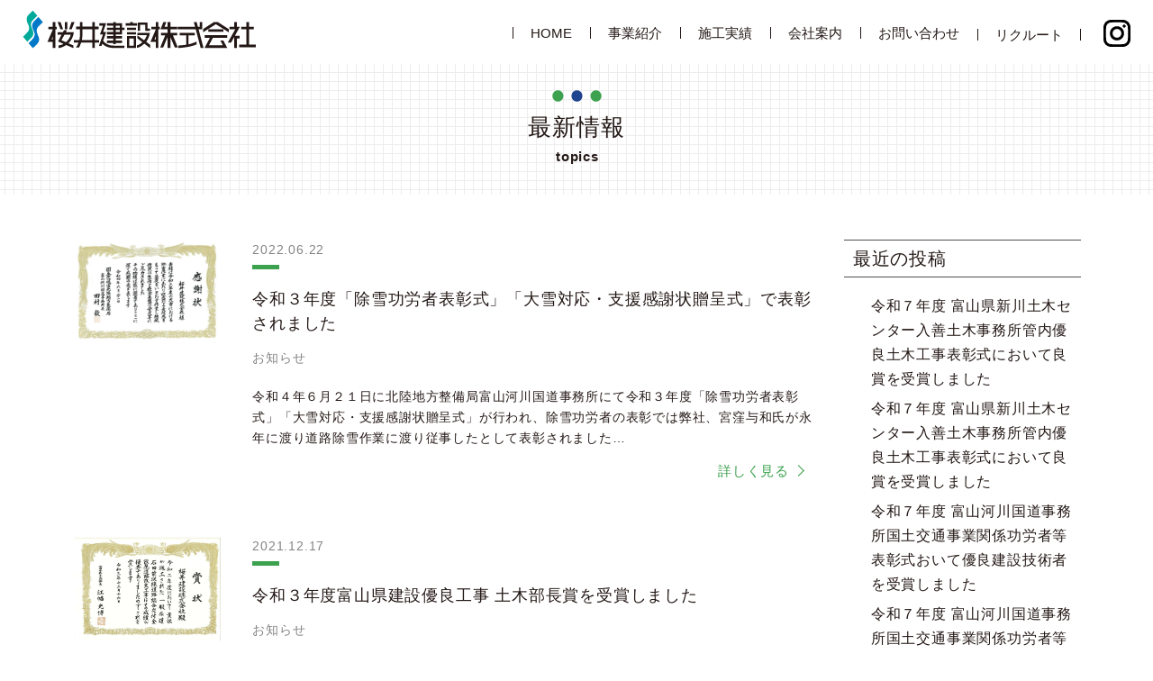

--- FILE ---
content_type: text/html; charset=UTF-8
request_url: https://www.sakuraikensetu.co.jp/topics/page/3/
body_size: 9474
content:
<!DOCTYPE html>
<html lang="ja">
<head>
<meta http-equiv="content-type" content="text/html; charset=utf-8" />
<meta name="viewport" content="width=device-width,initial-scale=1.0,maximum-scale=1" />
<meta name="description" content="富山県黒部市にある桜井建設からのお知らせです">
<meta name="keywords" content="建築,富山,土木,舗装,建設会社,建設,土木会社,黒部" />
<meta name="author" content="" />

<title>最新情報 | ページ 3 | 桜井建設株式会社</title>
<meta name='robots' content='max-image-preview:large' />
	<style>img:is([sizes="auto" i], [sizes^="auto," i]) { contain-intrinsic-size: 3000px 1500px }</style>
	<link rel='dns-prefetch' href='//ajax.googleapis.com' />
<link rel='stylesheet' id='wp-block-library-css' href='https://www.sakuraikensetu.co.jp/wp/wp-includes/css/dist/block-library/style.min.css?ver=6.7.4' type='text/css' media='all' />
<style id='classic-theme-styles-inline-css' type='text/css'>
/*! This file is auto-generated */
.wp-block-button__link{color:#fff;background-color:#32373c;border-radius:9999px;box-shadow:none;text-decoration:none;padding:calc(.667em + 2px) calc(1.333em + 2px);font-size:1.125em}.wp-block-file__button{background:#32373c;color:#fff;text-decoration:none}
</style>
<style id='global-styles-inline-css' type='text/css'>
:root{--wp--preset--aspect-ratio--square: 1;--wp--preset--aspect-ratio--4-3: 4/3;--wp--preset--aspect-ratio--3-4: 3/4;--wp--preset--aspect-ratio--3-2: 3/2;--wp--preset--aspect-ratio--2-3: 2/3;--wp--preset--aspect-ratio--16-9: 16/9;--wp--preset--aspect-ratio--9-16: 9/16;--wp--preset--color--black: #000000;--wp--preset--color--cyan-bluish-gray: #abb8c3;--wp--preset--color--white: #ffffff;--wp--preset--color--pale-pink: #f78da7;--wp--preset--color--vivid-red: #cf2e2e;--wp--preset--color--luminous-vivid-orange: #ff6900;--wp--preset--color--luminous-vivid-amber: #fcb900;--wp--preset--color--light-green-cyan: #7bdcb5;--wp--preset--color--vivid-green-cyan: #00d084;--wp--preset--color--pale-cyan-blue: #8ed1fc;--wp--preset--color--vivid-cyan-blue: #0693e3;--wp--preset--color--vivid-purple: #9b51e0;--wp--preset--gradient--vivid-cyan-blue-to-vivid-purple: linear-gradient(135deg,rgba(6,147,227,1) 0%,rgb(155,81,224) 100%);--wp--preset--gradient--light-green-cyan-to-vivid-green-cyan: linear-gradient(135deg,rgb(122,220,180) 0%,rgb(0,208,130) 100%);--wp--preset--gradient--luminous-vivid-amber-to-luminous-vivid-orange: linear-gradient(135deg,rgba(252,185,0,1) 0%,rgba(255,105,0,1) 100%);--wp--preset--gradient--luminous-vivid-orange-to-vivid-red: linear-gradient(135deg,rgba(255,105,0,1) 0%,rgb(207,46,46) 100%);--wp--preset--gradient--very-light-gray-to-cyan-bluish-gray: linear-gradient(135deg,rgb(238,238,238) 0%,rgb(169,184,195) 100%);--wp--preset--gradient--cool-to-warm-spectrum: linear-gradient(135deg,rgb(74,234,220) 0%,rgb(151,120,209) 20%,rgb(207,42,186) 40%,rgb(238,44,130) 60%,rgb(251,105,98) 80%,rgb(254,248,76) 100%);--wp--preset--gradient--blush-light-purple: linear-gradient(135deg,rgb(255,206,236) 0%,rgb(152,150,240) 100%);--wp--preset--gradient--blush-bordeaux: linear-gradient(135deg,rgb(254,205,165) 0%,rgb(254,45,45) 50%,rgb(107,0,62) 100%);--wp--preset--gradient--luminous-dusk: linear-gradient(135deg,rgb(255,203,112) 0%,rgb(199,81,192) 50%,rgb(65,88,208) 100%);--wp--preset--gradient--pale-ocean: linear-gradient(135deg,rgb(255,245,203) 0%,rgb(182,227,212) 50%,rgb(51,167,181) 100%);--wp--preset--gradient--electric-grass: linear-gradient(135deg,rgb(202,248,128) 0%,rgb(113,206,126) 100%);--wp--preset--gradient--midnight: linear-gradient(135deg,rgb(2,3,129) 0%,rgb(40,116,252) 100%);--wp--preset--font-size--small: 13px;--wp--preset--font-size--medium: 20px;--wp--preset--font-size--large: 36px;--wp--preset--font-size--x-large: 42px;--wp--preset--spacing--20: 0.44rem;--wp--preset--spacing--30: 0.67rem;--wp--preset--spacing--40: 1rem;--wp--preset--spacing--50: 1.5rem;--wp--preset--spacing--60: 2.25rem;--wp--preset--spacing--70: 3.38rem;--wp--preset--spacing--80: 5.06rem;--wp--preset--shadow--natural: 6px 6px 9px rgba(0, 0, 0, 0.2);--wp--preset--shadow--deep: 12px 12px 50px rgba(0, 0, 0, 0.4);--wp--preset--shadow--sharp: 6px 6px 0px rgba(0, 0, 0, 0.2);--wp--preset--shadow--outlined: 6px 6px 0px -3px rgba(255, 255, 255, 1), 6px 6px rgba(0, 0, 0, 1);--wp--preset--shadow--crisp: 6px 6px 0px rgba(0, 0, 0, 1);}:where(.is-layout-flex){gap: 0.5em;}:where(.is-layout-grid){gap: 0.5em;}body .is-layout-flex{display: flex;}.is-layout-flex{flex-wrap: wrap;align-items: center;}.is-layout-flex > :is(*, div){margin: 0;}body .is-layout-grid{display: grid;}.is-layout-grid > :is(*, div){margin: 0;}:where(.wp-block-columns.is-layout-flex){gap: 2em;}:where(.wp-block-columns.is-layout-grid){gap: 2em;}:where(.wp-block-post-template.is-layout-flex){gap: 1.25em;}:where(.wp-block-post-template.is-layout-grid){gap: 1.25em;}.has-black-color{color: var(--wp--preset--color--black) !important;}.has-cyan-bluish-gray-color{color: var(--wp--preset--color--cyan-bluish-gray) !important;}.has-white-color{color: var(--wp--preset--color--white) !important;}.has-pale-pink-color{color: var(--wp--preset--color--pale-pink) !important;}.has-vivid-red-color{color: var(--wp--preset--color--vivid-red) !important;}.has-luminous-vivid-orange-color{color: var(--wp--preset--color--luminous-vivid-orange) !important;}.has-luminous-vivid-amber-color{color: var(--wp--preset--color--luminous-vivid-amber) !important;}.has-light-green-cyan-color{color: var(--wp--preset--color--light-green-cyan) !important;}.has-vivid-green-cyan-color{color: var(--wp--preset--color--vivid-green-cyan) !important;}.has-pale-cyan-blue-color{color: var(--wp--preset--color--pale-cyan-blue) !important;}.has-vivid-cyan-blue-color{color: var(--wp--preset--color--vivid-cyan-blue) !important;}.has-vivid-purple-color{color: var(--wp--preset--color--vivid-purple) !important;}.has-black-background-color{background-color: var(--wp--preset--color--black) !important;}.has-cyan-bluish-gray-background-color{background-color: var(--wp--preset--color--cyan-bluish-gray) !important;}.has-white-background-color{background-color: var(--wp--preset--color--white) !important;}.has-pale-pink-background-color{background-color: var(--wp--preset--color--pale-pink) !important;}.has-vivid-red-background-color{background-color: var(--wp--preset--color--vivid-red) !important;}.has-luminous-vivid-orange-background-color{background-color: var(--wp--preset--color--luminous-vivid-orange) !important;}.has-luminous-vivid-amber-background-color{background-color: var(--wp--preset--color--luminous-vivid-amber) !important;}.has-light-green-cyan-background-color{background-color: var(--wp--preset--color--light-green-cyan) !important;}.has-vivid-green-cyan-background-color{background-color: var(--wp--preset--color--vivid-green-cyan) !important;}.has-pale-cyan-blue-background-color{background-color: var(--wp--preset--color--pale-cyan-blue) !important;}.has-vivid-cyan-blue-background-color{background-color: var(--wp--preset--color--vivid-cyan-blue) !important;}.has-vivid-purple-background-color{background-color: var(--wp--preset--color--vivid-purple) !important;}.has-black-border-color{border-color: var(--wp--preset--color--black) !important;}.has-cyan-bluish-gray-border-color{border-color: var(--wp--preset--color--cyan-bluish-gray) !important;}.has-white-border-color{border-color: var(--wp--preset--color--white) !important;}.has-pale-pink-border-color{border-color: var(--wp--preset--color--pale-pink) !important;}.has-vivid-red-border-color{border-color: var(--wp--preset--color--vivid-red) !important;}.has-luminous-vivid-orange-border-color{border-color: var(--wp--preset--color--luminous-vivid-orange) !important;}.has-luminous-vivid-amber-border-color{border-color: var(--wp--preset--color--luminous-vivid-amber) !important;}.has-light-green-cyan-border-color{border-color: var(--wp--preset--color--light-green-cyan) !important;}.has-vivid-green-cyan-border-color{border-color: var(--wp--preset--color--vivid-green-cyan) !important;}.has-pale-cyan-blue-border-color{border-color: var(--wp--preset--color--pale-cyan-blue) !important;}.has-vivid-cyan-blue-border-color{border-color: var(--wp--preset--color--vivid-cyan-blue) !important;}.has-vivid-purple-border-color{border-color: var(--wp--preset--color--vivid-purple) !important;}.has-vivid-cyan-blue-to-vivid-purple-gradient-background{background: var(--wp--preset--gradient--vivid-cyan-blue-to-vivid-purple) !important;}.has-light-green-cyan-to-vivid-green-cyan-gradient-background{background: var(--wp--preset--gradient--light-green-cyan-to-vivid-green-cyan) !important;}.has-luminous-vivid-amber-to-luminous-vivid-orange-gradient-background{background: var(--wp--preset--gradient--luminous-vivid-amber-to-luminous-vivid-orange) !important;}.has-luminous-vivid-orange-to-vivid-red-gradient-background{background: var(--wp--preset--gradient--luminous-vivid-orange-to-vivid-red) !important;}.has-very-light-gray-to-cyan-bluish-gray-gradient-background{background: var(--wp--preset--gradient--very-light-gray-to-cyan-bluish-gray) !important;}.has-cool-to-warm-spectrum-gradient-background{background: var(--wp--preset--gradient--cool-to-warm-spectrum) !important;}.has-blush-light-purple-gradient-background{background: var(--wp--preset--gradient--blush-light-purple) !important;}.has-blush-bordeaux-gradient-background{background: var(--wp--preset--gradient--blush-bordeaux) !important;}.has-luminous-dusk-gradient-background{background: var(--wp--preset--gradient--luminous-dusk) !important;}.has-pale-ocean-gradient-background{background: var(--wp--preset--gradient--pale-ocean) !important;}.has-electric-grass-gradient-background{background: var(--wp--preset--gradient--electric-grass) !important;}.has-midnight-gradient-background{background: var(--wp--preset--gradient--midnight) !important;}.has-small-font-size{font-size: var(--wp--preset--font-size--small) !important;}.has-medium-font-size{font-size: var(--wp--preset--font-size--medium) !important;}.has-large-font-size{font-size: var(--wp--preset--font-size--large) !important;}.has-x-large-font-size{font-size: var(--wp--preset--font-size--x-large) !important;}
:where(.wp-block-post-template.is-layout-flex){gap: 1.25em;}:where(.wp-block-post-template.is-layout-grid){gap: 1.25em;}
:where(.wp-block-columns.is-layout-flex){gap: 2em;}:where(.wp-block-columns.is-layout-grid){gap: 2em;}
:root :where(.wp-block-pullquote){font-size: 1.5em;line-height: 1.6;}
</style>
<link rel='stylesheet' id='mainstyle-css' href='https://www.sakuraikensetu.co.jp/wp/wp-content/themes/sakurai_temp/style.css' type='text/css' media='all' />
<link rel='stylesheet' id='fancybox-css' href='https://www.sakuraikensetu.co.jp/wp/wp-content/plugins/easy-fancybox/fancybox/1.5.4/jquery.fancybox.min.css?ver=6.7.4' type='text/css' media='screen' />
<link rel='stylesheet' id='wp-pagenavi-css' href='https://www.sakuraikensetu.co.jp/wp/wp-content/plugins/wp-pagenavi/pagenavi-css.css?ver=2.70' type='text/css' media='all' />

<link rel="preconnect" href="https://fonts.googleapis.com">
<link rel="preconnect" href="https://fonts.gstatic.com" crossorigin>
<link href="https://fonts.googleapis.com/css2?family=Cabin&family=Mulish:wght@400;800&family=Noto+Sans+JP:wght@700&family=Roboto:wght@700&display=swap" rel="stylesheet">

<link rel="stylesheet" href="https://www.sakuraikensetu.co.jp/wp/wp-content/themes/sakurai_temp/common/css/style.css">
<!-- Google tag (gtag.js) -->
<script async src="https://www.googletagmanager.com/gtag/js?id=G-HW2Y16HV9W"></script>
<script>
  window.dataLayer = window.dataLayer || [];
  function gtag(){dataLayer.push(arguments);}
  gtag('js', new Date());

  gtag('config', 'G-HW2Y16HV9W');
</script></head>
<body class="bdmain">

	<header id="top-head" class="sm_none fixed">
		
		<div class="h_pc_h flexbox">
			<h1 class="h_pc_httl"><a href="/"><img src="https://www.sakuraikensetu.co.jp/wp/wp-content/themes/sakurai_temp/common/img/logo.png" alt="富山の土木・建築会社 桜井建設株式会社" srcset="https://www.sakuraikensetu.co.jp/wp/wp-content/themes/sakurai_temp/common/img/logo@2x.png 2x" width="270" /></a></h1>
			<nav class="h_pc_nav">
				<ul class="h_pc_navin">
					<li><a href="/" class="h_pc_navcr arrow">HOME</a></li><!--
					--><li class="h_pc_mgmenu"><span class="h_pc_navcr arrow">事業紹介</span>
						<div class="h_pc_mgmenubox flexbox">
							<div class="h_pc_mgmenuboxttl">
								<h2 class="fmfont01">事業紹介</h2>
								<p class="fmfont02">business</p>
								<p><a href="/business/" class="h_pc_mgmenuboxttl_link arrow font_w">事業紹介トップ</a></p>
							</div>
							<div class="h_pc_mgmenunavboxin">
								<ul class="h_pc_mgmenunav flexbox">
									<li><a href="/business/doboku/" class="arrow">土木部</a></li>
									<li><a href="/business/kenchiku/" class="arrow">建築部</a></li>
									<li><a href="/business/hosou/" class="arrow">舗装部</a></li>
									<li><a href="/business/namakon/" class="arrow">生コン部</a></li>
									<li><a href="/business/sekiyu/" class="arrow">石油部</a></li>
									<li><a href="/business/chintai/" class="arrow">賃貸事業</a></li>
								</ul>
							</div>
							<div class="h_pc_mgmenubox_clbtn"><span class="arrow">閉じる</span></div>
						</div>
					</li><!--
					--><li><a href="/works/" class="h_pc_navcr arrow">施工実績</a></li><!--
					--><li class="h_pc_mgmenu"><span class="h_pc_navcr arrow">会社案内</span>
						<div class="h_pc_mgmenubox flexbox">
							<div class="h_pc_mgmenuboxttl">
								<h2 class="fmfont01">会社案内</h2>
								<p class="fmfont02">company profile</p>
								<p><a href="/company/" class="h_pc_mgmenuboxttl_link arrow font_w">会社案内トップ</a></p>
							</div>
							<div class="h_pc_mgmenunavboxin">
								<ul class="h_pc_mgmenunav flexbox">
									<li><a href="/company/" class="arrow">ごあいさつ・理念</a></li>
									<li><a href="/company/profile/" class="arrow">会社概要・沿革</a></li>
									<li><a href="/company/sdgs/" class="arrow">SDGs - サステナビリティ</a></li>
									<li><a href="/company/quality/" class="arrow">品質と安全</a></li>
								</ul>
							</div>
							<div class="h_pc_mgmenubox_clbtn"><span class="arrow">閉じる</span></div>
						</div>
					</li><!--
					--><li><a href="/contact/" class="h_pc_navcr arrow">お問い合わせ</a></li><!--	
					--><li class="h_pc_navcrbk_last arrow"><a href="/recruit/" class="h_pc_navcr arrow" target="_blank">リクルート</a></li><!--
					--><li class="h_pc_nav_iticon"><a href="https://www.instagram.com/sakurai_kensetsu/" target="_blank" rel="nofollow"><img src="https://www.sakuraikensetu.co.jp/wp/wp-content/themes/sakurai_temp/common/img/i_it.png" alt="Instagram公式アカウント" srcset="https://www.sakuraikensetu.co.jp/wp/wp-content/themes/sakurai_temp/common/img/i_it@2x.png 2x" width="30" heigth="30" /></a></li>
				</ul>
			</nav>			
						
		</div>
	</header>	
	
	
	<header id="sp_navi" class="global sm_view">
		<div class="inner container">
        	<div id="mobile-head">
				<h1 class="logo sm_header_logo"><a href="/"><img src="https://www.sakuraikensetu.co.jp/wp/wp-content/themes/sakurai_temp/common/img/logo.png" alt="富山の土木・建築会社 桜井建設株式会社" srcset="https://www.sakuraikensetu.co.jp/wp/wp-content/themes/sakurai_temp/common/img/logo@2x.png 2x" width="270" /></a></h1>
				<div id="nav-toggle" class="sm_header_toggle">
              		<div>
                    	<span></span>
						<span></span>
						<span></span>
						<span>Menu</span>
					</div>
				</div>
			</div>
			<nav id="global-nav">
				<ul>
	            <li><a href="/"><span>HOME</span></a></li>
                <li class="dropdown"><p class="dropdown-toggle"><span>事業紹介</span></p>
                	<ul class="dropdown_menu">
	                	<li><a href="/business/">事業紹介一覧</a></li>
	                	<li><a href="/business/doboku/">土木部</a></li>
						<li><a href="/business/kenchiku/">建築部</a></li>
						<li><a href="/business/hosou/">舗装部</a></li>
						<li><a href="/business/namakon/">生コン部</a></li>
						<li><a href="/business/sekiyu/">石油部</a></li>
						<li><a href="/business/chintai/">賃貸事業</a></li>
                	</ul>
                </li>
                <li class="dropdown"><p class="dropdown-toggle"><span>施工実績</span></p>
                	<ul class="dropdown_menu">
	                	<li><a href="/works/">施工事例一覧</a></li>
	                	<li><a href="/sekou/civil_engineering/">土木工事</a></li>
						<li><a href="/sekou/public_facility/">公共施設</a></li>
						<li><a href="/sekou/paving_work/">舗装工事</a></li>
						<li><a href="/sekou/factory/">民間工場・事務所</a></li>
						<li><a href="/sekou/work_house/">一般住宅</a></li>
						<li><a href="/sekou/work_mansion/">マンション</a></li>
                	</ul>
                </li>
				<li class="dropdown"><p class="dropdown-toggle"><span>会社案内</span></p>
					<ul class="dropdown_menu">
						<li><a href="/company/">ごあいさつ・理念</a></li>
	                	<li><a href="/company/profile/">会社概要</a></li>
	                	<li><a href="/company/sdgs/">SDGs - サステナビリティ</a></li>
						<li><a href="/company/quality/">品質と安全</a></li>
                	</ul>
				</li>
				<li><a href="/recruit/" target="_blank"><span>リクルート</span></a></li>
				<li><a href="/mansion/"><span>さくらいマンション</span></a></li>
				<li><a href="/contact/"><span>お問い合わせ</span></a></li>
				<li><a href="/blog/"><span>スタッフブログ</span></a></li>
				<li><a href="/topics/"><span>最新情報</span></a></li>
				<li><a href="/policy/"><span>サイトポリシー</span></a></li>
				<li class="tcenter"><a href="https://www.instagram.com/sakurai_kensetsu/" target="_blank" rel="nofollow"><img src="https://www.sakuraikensetu.co.jp/wp/wp-content/themes/sakurai_temp/common/img/i_it.png" alt="Instagram公式アカウント" srcset="https://www.sakuraikensetu.co.jp/wp/wp-content/themes/sakurai_temp/common/img/i_it@2x.png 2x" width="30" heigth="30" /></a></li>
            	</ul>
        	</nav>
    	</div>
	</header>
<header class="page_title back_grid">
	<div class="container row">
		<h1 class="fmfont01">最新情報</h1>
		<p class="fmfont02">topics</p>
	</div>
</header>

<div class="wrapper tpd_bottom30">
	
	<div class="container row gutters">
		
		<div class="col span_9 blog_list">
			
							
				<article class="fmg_bottom50 tleft">
		<figure>
			<a href="https://www.sakuraikensetu.co.jp/topics/2022/06/22/859/"><img src="https://www.sakuraikensetu.co.jp/wp/wp-content/uploads/2022/08/shoujyouR4-2-480x320.jpg" alt="" class="rollover" />			</a>
		</figure>
		<div class="blog_list_txt">
			<div class="blog_list_tt">
				<span class="arrow">2022.06.22</span>
				<h2><a href="https://www.sakuraikensetu.co.jp/topics/2022/06/22/859/">令和３年度「除雪功労者表彰式」「大雪対応・支援感謝状贈呈式」で表彰されました</a></h2>
				<span class="icon_topic_news blog_cat">お知らせ</span>			</div>
			<div class="blog_list_exc">令和４年６月２１日に北陸地方整備局富山河川国道事務所にて令和３年度「除雪功労者表彰式」「大雪対応・支援感謝状贈呈式」が行われ、除雪功労者の表彰では弊社、宮窪与和氏が永年に渡り道路除雪作業に渡り従事したとして表彰されました&#8230;</div>
			<div class="tright">
				<a href="https://www.sakuraikensetu.co.jp/topics/2022/06/22/859/" class="arrow morebtn">詳しく見る</a>
			</div>
		</div>
	</article>
	<article class="fmg_bottom50 tleft">
		<figure>
			<a href="https://www.sakuraikensetu.co.jp/topics/2021/12/17/852/"><img src="https://www.sakuraikensetu.co.jp/wp/wp-content/uploads/2022/08/b7ca08cc6d477f12fb646fe40b6de0d0-pdf.jpg" alt="" class="rollover" />			</a>
		</figure>
		<div class="blog_list_txt">
			<div class="blog_list_tt">
				<span class="arrow">2021.12.17</span>
				<h2><a href="https://www.sakuraikensetu.co.jp/topics/2021/12/17/852/">令和３年度富山県建設優良工事 土木部長賞を受賞しました</a></h2>
				<span class="icon_topic_news blog_cat">お知らせ</span>			</div>
			<div class="blog_list_exc">令和３年１２月１６日に富山県民会館にて令和２年度富山県建設優良工事表彰が行われ、道路の分野で当社が施工しました一般県道石田前沢線道路総合交付金（改築）道路改良工事が土木部長賞を受賞しました。 &nbsp;</div>
			<div class="tright">
				<a href="https://www.sakuraikensetu.co.jp/topics/2021/12/17/852/" class="arrow morebtn">詳しく見る</a>
			</div>
		</div>
	</article>
	<article class="fmg_bottom50 tleft">
		<figure>
			<a href="https://www.sakuraikensetu.co.jp/topics/2020/12/01/712/"><img src="https://www.sakuraikensetu.co.jp/wp/wp-content/uploads/2020/11/48edf68d0542b0fb51caea06461aec24-480x320.jpg" alt="" class="rollover" />			</a>
		</figure>
		<div class="blog_list_txt">
			<div class="blog_list_tt">
				<span class="arrow">2020.12.01</span>
				<h2><a href="https://www.sakuraikensetu.co.jp/topics/2020/12/01/712/">令和２年度富山県新川土木センター入善土木事務所管内優良土木工事審査会において優秀賞を受賞しました</a></h2>
				<span class="icon_topic_news blog_cat">お知らせ</span>			</div>
			<div class="blog_list_exc">東部土木振興会（会長：大野久芳黒部市長）が主催する、「令和2年度富山県新川土木センター入善土木事務所管内優良土木工事審査会表彰式」が、１１月２７日に黒部市役所で行われ、当社が令和元年度に施工しました黒部市発注の、市道立野&#8230;</div>
			<div class="tright">
				<a href="https://www.sakuraikensetu.co.jp/topics/2020/12/01/712/" class="arrow morebtn">詳しく見る</a>
			</div>
		</div>
	</article>
	<article class="fmg_bottom50 tleft">
		<figure>
			<a href="https://www.sakuraikensetu.co.jp/topics/2020/03/05/694/"><img src="https://www.sakuraikensetu.co.jp/wp/wp-content/uploads/2020/03/46e8a79350b1d716d24767c69d64d9ae-480x320.jpg" alt="認定書桜井建設2020" class="rollover" />			</a>
		</figure>
		<div class="blog_list_txt">
			<div class="blog_list_tt">
				<span class="arrow">2020.03.05</span>
				<h2><a href="https://www.sakuraikensetu.co.jp/topics/2020/03/05/694/">健康経営優良法人２０２０に認定されました</a></h2>
				<span class="icon_topic_news blog_cat">お知らせ</span>			</div>
			<div class="blog_list_exc">経済産業省では、平成２８年度から、保険者と連携して優良な健康経営を実践している大規模法人を「健康経営優良法人ホワイト５００」、中小規模法人を「健康経営優良法人」として認定する制度を開始しており、これは健康経営に取り組む優&#8230;</div>
			<div class="tright">
				<a href="https://www.sakuraikensetu.co.jp/topics/2020/03/05/694/" class="arrow morebtn">詳しく見る</a>
			</div>
		</div>
	</article>
	<article class="fmg_bottom50 tleft">
		<figure>
			<a href="https://www.sakuraikensetu.co.jp/topics/2019/11/29/646/"><img src="https://www.sakuraikensetu.co.jp/wp/wp-content/uploads/2019/11/d7ac9e0fa180c32ef4811cb2d30a03ec-480x320.jpg" alt="表彰状(R1)" class="rollover" />			</a>
		</figure>
		<div class="blog_list_txt">
			<div class="blog_list_tt">
				<span class="arrow">2019.11.29</span>
				<h2><a href="https://www.sakuraikensetu.co.jp/topics/2019/11/29/646/">令和元年度富山県新川土木センター入善土木事務所管内優良土木工事審査会において最優秀賞を受賞しました</a></h2>
				<span class="icon_topic_news blog_cat">お知らせ</span>			</div>
			<div class="blog_list_exc">東部土木振興会（会長：大野久芳黒部市長）が主催する、富山県新川土木センター入善土木事務所管内の令和元年度優良土木工事審査会の表彰式が、１１月２８日に黒部市役所で行われ、当社が平成３０年度に施工しました黒部市発注の、新石田&#8230;</div>
			<div class="tright">
				<a href="https://www.sakuraikensetu.co.jp/topics/2019/11/29/646/" class="arrow morebtn">詳しく見る</a>
			</div>
		</div>
	</article>
					
			<div class='wp-pagenavi' role='navigation'>
<span class='pages'>3 / 6</span><a class="previouspostslink" rel="prev" aria-label="前のページ" href="https://www.sakuraikensetu.co.jp/topics/page/2/">&lt;</a><a class="page smaller" title="ページ 1" href="https://www.sakuraikensetu.co.jp/topics/">1</a><a class="page smaller" title="ページ 2" href="https://www.sakuraikensetu.co.jp/topics/page/2/">2</a><span aria-current='page' class='current'>3</span><a class="page larger" title="ページ 4" href="https://www.sakuraikensetu.co.jp/topics/page/4/">4</a><a class="page larger" title="ページ 5" href="https://www.sakuraikensetu.co.jp/topics/page/5/">5</a><span class='extend'>...</span><a class="nextpostslink" rel="next" aria-label="次のページ" href="https://www.sakuraikensetu.co.jp/topics/page/4/">&gt;</a><a class="last" aria-label="Last Page" href="https://www.sakuraikensetu.co.jp/topics/page/6/"> »</a>
</div> 
				
		</div><!-- .postcontent end -->


		<!-- Sidebar -->
		<aside class="blog_subnav col span_3 tleft fmg_bottom20">
				<ul class="sidebar-widgets-wrap">
		<li class="widget widget_recent_entries">
			<h2 class="widgettitle">最近の投稿</h2>
			<ul>
								<li><a href="https://www.sakuraikensetu.co.jp/topics/2025/11/17/1652/">令和７年度 富山県新川土木センター入善土木事務所管内優良土木工事表彰式において良賞を受賞しました</a></li>
								<li><a href="https://www.sakuraikensetu.co.jp/topics/2025/11/17/1645/">令和７年度 富山県新川土木センター入善土木事務所管内優良土木工事表彰式において良賞を受賞しました</a></li>
								<li><a href="https://www.sakuraikensetu.co.jp/topics/2025/11/17/1643/">令和７年度 富山河川国道事務所国土交通事業関係功労者等表彰式おいて優良建設技術者を受賞しました</a></li>
								<li><a href="https://www.sakuraikensetu.co.jp/topics/2025/11/17/1639/">令和７年度 富山河川国道事務所国土交通事業関係功労者等表彰式おいて優良工事賞を受賞しました</a></li>
								<li><a href="https://www.sakuraikensetu.co.jp/topics/2024/12/18/1416/">令和６年度富山県建設優良工事等表彰式において土木部長賞を受賞しました</a></li>
							</ul>
		</li>
		<li class="widget widget_entries">
			<h2 class="widgettitle">カテゴリー</h2>
			<ul>
				<li><a href="/topics_category/topic_news/">お知らせ</a></li>
				<li><a href="/topics_category/topic_recruite/">リクルート</a></li>
				<li><a href="/topics_category/topic_lease/">分譲・賃貸</a></li>
				<li><a href="/topics_category/topic_tour/">完成見学会</a></li>
			</ul>
		</li>
		<li class="widget widget_entries">
			<h2 class="widgettitle">アーカイブ</h2>
			<ul>
					<li><a href='https://www.sakuraikensetu.co.jp/topics/2025/11/'>2025年11月</a></li>
	<li><a href='https://www.sakuraikensetu.co.jp/topics/2024/12/'>2024年12月</a></li>
	<li><a href='https://www.sakuraikensetu.co.jp/topics/2024/11/'>2024年11月</a></li>
	<li><a href='https://www.sakuraikensetu.co.jp/topics/2024/06/'>2024年6月</a></li>
	<li><a href='https://www.sakuraikensetu.co.jp/topics/2023/11/'>2023年11月</a></li>
	<li><a href='https://www.sakuraikensetu.co.jp/topics/2023/06/'>2023年6月</a></li>
	<li><a href='https://www.sakuraikensetu.co.jp/topics/2022/06/'>2022年6月</a></li>
	<li><a href='https://www.sakuraikensetu.co.jp/topics/2021/12/'>2021年12月</a></li>
	<li><a href='https://www.sakuraikensetu.co.jp/topics/2020/12/'>2020年12月</a></li>
	<li><a href='https://www.sakuraikensetu.co.jp/topics/2020/03/'>2020年3月</a></li>
	<li><a href='https://www.sakuraikensetu.co.jp/topics/2019/11/'>2019年11月</a></li>
	<li><a href='https://www.sakuraikensetu.co.jp/topics/2019/05/'>2019年5月</a></li>
	<li><a href='https://www.sakuraikensetu.co.jp/topics/2019/02/'>2019年2月</a></li>
	<li><a href='https://www.sakuraikensetu.co.jp/topics/2019/01/'>2019年1月</a></li>
	<li><a href='https://www.sakuraikensetu.co.jp/topics/2018/12/'>2018年12月</a></li>
	<li><a href='https://www.sakuraikensetu.co.jp/topics/2018/04/'>2018年4月</a></li>
	<li><a href='https://www.sakuraikensetu.co.jp/topics/2018/02/'>2018年2月</a></li>
	<li><a href='https://www.sakuraikensetu.co.jp/topics/2017/12/'>2017年12月</a></li>
	<li><a href='https://www.sakuraikensetu.co.jp/topics/2017/10/'>2017年10月</a></li>
	<li><a href='https://www.sakuraikensetu.co.jp/topics/2017/07/'>2017年7月</a></li>
			</ul>
		</li>
	</ul>		</aside><!-- .sidebar end -->


	</div><!-- #container end -->


</div><!-- /wrapper -->
<footer class="pagetop">
	<a href="#"><span class="pagetopbtn"></span><span class="arrow">TOP</span></a>
</footer>
<footer class="footer_global tleft">
	<div class="container row gutters foooter_nav">
		<div class="col span_5 footer_logo">
			<img src="https://www.sakuraikensetu.co.jp/wp/wp-content/themes/sakurai_temp/common/img/logo.png" alt="桜井建設株式会社" srcset="https://www.sakuraikensetu.co.jp/wp/wp-content/themes/sakurai_temp/common/img/logo@2x.png 2x" width="270" />
			<address>
				<div class="footer_tel font_w">TEL 0765-52-1200</div>
				<div class="footer_address font_w">〒938-0056　富山県黒部市新町1<br />FAX 0765-54-4409</div>
			</address>
		</div>
		<nav class="col span_2 sm_none">
			<ul>
				<li><a href="/">Home</a></li>
				<li><a href="/business/">事業紹介</a>
					<ul>
						<li><a href="/business/doboku/">土木部</a></li>
						<li><a href="/business/kenchiku/">建築部</a></li>
						<li><a href="/business/hosou/">舗装部</a></li>
						<li><a href="/business/namakon/">生コン部</a></li>
						<li><a href="/business/sekiyu/">石油部</a></li>
						<li><a href="/business/chintai/">賃貸事業</a></li>
						<li><a href="https://www.sakuraikensetu.co.jp/wp/wp-content/uploads/2025/07/ZEH_2024.pdf" target="_blank" rel="noopener noreferrer">ZEHへの取組</a></li>
					</ul>
				</li>			</ul>
		</nav>
		<nav class="col span_2 sm_none">
			<ul>
				<li><a href="/works/">施工実績</a>
					<ul>
						<li><a href="/sekou/civil_engineering/">土木工事</a></li>
						<li><a href="/sekou/public_facility/">公共施設</a></li>
						<li><a href="/sekou/factory/">民間工事</a></li>
						<li><a href="/sekou/work_mansion/">マンション</a></li>
						<li><a href="/sekou/work_house/">一般住宅</a></li>
						<li><a href="/sekou/paving_work/">舗装工事</a></li>
					</ul>
				</li>
				<li><a href="/company/">会社案内</a>
					<ul>
						<li><a href="/company/profile/">会社概要</a></li>
						<li><a href="/company/quality/">品質と安全</a></li>
						<li><a href="/company/sdgs/">SDGs - サステナビリティ</a></li>
					</ul>
				</li>
			</ul>
		</nav>
		<nav class="col span_2 sm_none">
			<ul>
				<li><a href="/recruit/">リクルート</a></li>
				<li><a href="/mansion/">さくらいマンション</a></li>
				<li><a href="/contact/">お問い合わせ</a></li>
				<li><a href="/blog/">スタッフブログ</a></li>
				<li><a href="/topics/">最新情報</a></li>
				<li><a href="/policy/">サイトポリシー</a></li>
			</ul>
		</nav>
		<div class="foooter_sns">
			<a href="https://www.instagram.com/sakurai_kensetsu/" target="_blank" rel="nofollow"><img src="https://www.sakuraikensetu.co.jp/wp/wp-content/themes/sakurai_temp/common/img/i_it.png" alt="Instagram公式アカウント" srcset="https://www.sakuraikensetu.co.jp/wp/wp-content/themes/sakurai_temp/common/img/i_it@2x.png 2x" width="30" heigth="30" /></a>
		</div>
	</div>
	
	<div class="container row fmfont03"><small class="col span_12">Copyright &copy; Sakurai Kensetsu. All Right Reserve.</small></div>	
</footer>

<script type="text/javascript" src="https://ajax.googleapis.com/ajax/libs/jquery/3.7.1/jquery.min.js" id="jquery-js"></script>
<script type="text/javascript" src="https://www.sakuraikensetu.co.jp/wp/wp-content/themes/sakurai_temp/common/js/retina-srcset.js" id="retinajs-js"></script>
<script type="text/javascript" src="https://www.sakuraikensetu.co.jp/wp/wp-content/plugins/easy-fancybox/vendor/purify.min.js?ver=6.7.4" id="fancybox-purify-js"></script>
<script type="text/javascript" id="jquery-fancybox-js-extra">
/* <![CDATA[ */
var efb_i18n = {"close":"Close","next":"Next","prev":"Previous","startSlideshow":"Start slideshow","toggleSize":"Toggle size"};
/* ]]> */
</script>
<script type="text/javascript" src="https://www.sakuraikensetu.co.jp/wp/wp-content/plugins/easy-fancybox/fancybox/1.5.4/jquery.fancybox.min.js?ver=6.7.4" id="jquery-fancybox-js"></script>
<script type="text/javascript" id="jquery-fancybox-js-after">
/* <![CDATA[ */
var fb_timeout, fb_opts={'autoScale':true,'showCloseButton':true,'width':0,'height':0,'margin':20,'pixelRatio':'false','padding':0,'centerOnScroll':true,'enableEscapeButton':true,'speedIn':0,'speedOut':0,'overlayShow':true,'hideOnOverlayClick':true,'overlayColor':'#000','overlayOpacity':0.6,'minViewportWidth':320,'minVpHeight':320,'disableCoreLightbox':'true','enableBlockControls':'false','fancybox_openBlockControls':'false' };
if(typeof easy_fancybox_handler==='undefined'){
var easy_fancybox_handler=function(){
jQuery([".nolightbox","a.wp-block-file__button","a.pin-it-button","a[href*='pinterest.com\/pin\/create']","a[href*='facebook.com\/share']","a[href*='twitter.com\/share']"].join(',')).addClass('nofancybox');
jQuery('a.fancybox-close').on('click',function(e){e.preventDefault();jQuery.fancybox.close()});
/* IMG */
var fb_IMG_select=jQuery('a[href*=".jpg" i]:not(.nofancybox,li.nofancybox>a,figure.nofancybox>a),area[href*=".jpg" i]:not(.nofancybox),a[href*=".jpeg" i]:not(.nofancybox,li.nofancybox>a,figure.nofancybox>a),area[href*=".jpeg" i]:not(.nofancybox),a[href*=".png" i]:not(.nofancybox,li.nofancybox>a,figure.nofancybox>a),area[href*=".png" i]:not(.nofancybox),a[href*=".webp" i]:not(.nofancybox,li.nofancybox>a,figure.nofancybox>a),area[href*=".webp" i]:not(.nofancybox),a[href*=".gif" i]:not(.nofancybox,li.nofancybox>a,figure.nofancybox>a),area[href*=".gif" i]:not(.nofancybox)');
fb_IMG_select.addClass('fancybox image');
jQuery('a.fancybox,area.fancybox,.fancybox>a').each(function(){jQuery(this).fancybox(jQuery.extend(true,{},fb_opts,{'transition':'elastic','easingIn':'linear','easingOut':'linear','opacity':false,'hideOnContentClick':false,'titleShow':true,'titlePosition':'over','titleFromAlt':true,'showNavArrows':true,'enableKeyboardNav':true,'cyclic':false,'mouseWheel':'true','changeSpeed':250,'changeFade':300}))});
/* YouTube */
jQuery('a[href*="youtu.be/" i],area[href*="youtu.be/" i],a[href*="youtube.com/" i],area[href*="youtube.com/" i]' ).filter(function(){return this.href.match(/\/(?:youtu\.be|watch\?|embed\/)/);}).not('.nofancybox,li.nofancybox>a').addClass('fancybox-youtube');
jQuery('a.fancybox-youtube,area.fancybox-youtube,.fancybox-youtube>a').each(function(){jQuery(this).fancybox(jQuery.extend(true,{},fb_opts,{'type':'iframe','width':882,'height':495,'padding':0,'keepRatio':1,'aspectRatio':1,'titleShow':false,'titlePosition':'float','titleFromAlt':true,'onStart':function(a,i,o){var splitOn=a[i].href.indexOf("?");var urlParms=(splitOn>-1)?a[i].href.substring(splitOn):"";o.allowfullscreen=(urlParms.indexOf("fs=0")>-1)?false:true;o.href=a[i].href.replace(/https?:\/\/(?:www\.)?youtu(?:\.be\/([^\?]+)\??|be\.com\/watch\?(.*(?=v=))v=([^&]+))(.*)/gi,"https://www.youtube.com/embed/$1$3?$2$4&autoplay=1");}}))});
};};
jQuery(easy_fancybox_handler);jQuery(document).on('post-load',easy_fancybox_handler);
/* ]]> */
</script>
<script type="text/javascript" src="https://www.sakuraikensetu.co.jp/wp/wp-content/plugins/easy-fancybox/vendor/jquery.mousewheel.min.js?ver=3.1.13" id="jquery-mousewheel-js"></script>
<!-- nav -->
<script>
// PC NAV jQuery
$(function(){
	$('.h_pc_navcr').on('click',function() {
		$(this).toggleClass('active');
		$(this).next().toggleClass('open');
		$('.h_pc_mgmenubox_clbtn').on('click',function() {
			$('.h_pc_navcr').next().removeClass('open');
			$('.h_pc_navcr').removeClass('active');
		});
		$('.h_pc_navcr').not($(this)).next().removeClass('open');
		$('.h_pc_navcr').not($(this)).removeClass('active');
	});
});
// SP NAV jQuery
(function($) {
    $(function() {
        var $header = $('#sp_navi');
        $('#nav-toggle').click(function(){
            $header.toggleClass('open');
        });
    });
	$(function() {
		$("#global-nav").each(function() {
            var accordion = $(this);
            $(this).find(".dropdown-toggle").click(function() {
                var targetContentWrap = $(this).next(".dropdown_menu");
                $(this).toggleClass("active");
                if ( targetContentWrap.css("display") === "none" ) {
                    accordion.find(".dropdown_menu").slideUp();
                    accordion.find(".switch.open").removeClass("open");
                }
                targetContentWrap.slideToggle();
                $(this).toggleClass("open");
            });
        });
		
	});
})(jQuery);
</script>
<script>
    $(function(){
        $(".sptabmenuclick").on("click", function() {
            $(this).next().slideToggle();
        });
    });
    $(function(){
	    $('a[href^=#]').click(function(){
		    var headerHight = 100; // header height
	        var speed = 700;
	        var href= $(this).attr("href");
	        var target = $(href == "#" || href == "" ? 'html' : href);
	        var position = target.offset().top-headerHight;
//	        var position = target.offset().top;
	        $("html, body").animate({scrollTop:position}, speed, "swing");
	        return false;
	    });
	});
</script>
<!--[if lt IE 9]>
	<script src="https://css3-mediaqueries-js.googlecode.com/svn/trunk/css3-mediaqueries.js"></script>
<![endif]-->
<script>
    $(function(){
        $(".widgettitle").on("click", function() {
            $(this).next().slideToggle();
            $(this).toggleClass("active");
        });
    });
</script>
</body>
</html>

--- FILE ---
content_type: text/css
request_url: https://www.sakuraikensetu.co.jp/wp/wp-content/themes/sakurai_temp/style.css
body_size: 39
content:
@charset "utf-8";
/*
Theme Name: sakurai temp
Theme URI: http://www.sugano.co.jp
Description: sakurai temp
Author: sugano
Version: 1.0 2017-06-30
*/



--- FILE ---
content_type: text/css
request_url: https://www.sakuraikensetu.co.jp/wp/wp-content/themes/sakurai_temp/common/css/style.css
body_size: 17530
content:
@charset "utf-8";

@font-face {
  font-family: "Yu Gothic";
  src: local("Yu Gothic Medium");
  font-weight: 100;
}
@font-face {
  font-family: "Yu Gothic";
  src: local("Yu Gothic Medium");
  font-weight: 200;
}
@font-face {
  font-family: "Yu Gothic";
  src: local("Yu Gothic Medium");
  font-weight: 300;
}
@font-face {
  font-family: "Yu Gothic";
  src: local("Yu Gothic Medium");
  font-weight: 400;
}
@font-face {
  font-family: "Yu Gothic";
  src: local("Yu Gothic Bold");
  font-weight: bold;
}


/*	reset */
a,abbr,acronym,address,applet,article,aside,audio,b,big,blockquote,body,canvas,caption,center,cite,code,dd,del,details,dfn,dialog,div,dl,dt,em,embed,fieldset,figcaption,figure,footer,form,h1,h2,h3,h4,h5,h6,header,hgroup,html,i,iframe,img,ins,kbd,label,legend,li,main,mark,menu,nav,object,ol,output,p,pre,q,ruby,s,samp,section,small,span,strike,strong,sub,summary,sup,table,tbody,td,tfoot,th,thead,time,tr,tt,u,ul,var,video{font-family:inherit;font-size:100%;font-weight:inherit;font-style:inherit;vertical-align:baseline;white-space:normal;/*text-align:left;*/margin:0;padding:0;border:0;outline:0;background:0 0}
textarea{font-family:inherit;font-weight:inherit;font-style:inherit;vertical-align:baseline;}article,aside,details,figcaption,figure,footer,header,hgroup,main,menu,nav,section{display:block}ol,ul{list-style:none}blockquote,q{quotes:none}table{border-collapse:collapse;border-spacing:0}

/*	responsive.gs.12col */
*{-webkit-box-sizing:border-box;-moz-box-sizing:border-box;box-sizing:border-box}.container{max-width:800px;margin:0 auto}.clr:after,.col:after,.container:after,.group:after,.row:after{content:"";display:table;clear:both}.row{padding-bottom:0}.col{display:block;float:left;width:100%}@media (min-width :768px){.gutters .col{margin-left:2%}.gutters .col:first-child{margin-left:0}.span_1{width:8.33333333333%}.span_2{width:16.6666666667%}.span_3{width:25%}.span_4{width:33.3333333333%}.span_5{width:41.6666666667%}.span_6{width:50%}.span_7{width:58.3333333333%}.span_8{width:66.6666666667%}.span_9{width:75%}.span_10{width:83.3333333333%}.span_11{width:91.6666666667%}.span_12{width:100%}.span_2_5{width:20%}.gutters .span_1{width:6.5%}.gutters .span_2{width:15%}.gutters .span_3{width:23.5%}.gutters .span_4{width:32%}.gutters .span_5{width:40.5%}.gutters .span_6{width:49%}.gutters .span_7{width:57.5%}.gutters .span_8{width:66%}.gutters .span_9{width:74.5%}.gutters .span_10{width:83%}.gutters .span_11{width:91.5%}.gutters .span_12{width:100%}.gutters .span_2_5{width:18.4%}}@media (max-width:767px) and (min-width:481px){.tbspan_1{width:8.33333333333%}.tbspan_2{width:16.6666666667%}.tbspan_3{width:25%}.tbspan_4{width:33.3333333333%}.tbspan_5{width:41.6666666667%}.tbspan_6{width:50%}.tbspan_7{width:58.3333333333%}.tbspan_8{width:66.6666666667%}.tbspan_9{width:75%}.tbspan_10{width:83.3333333333%}.tbspan_11{width:91.6666666667%}.tbspan_12{width:100%}.gutters .tbspan_1{width:6.5%}.gutters .tbspan_2{width:15%}.gutters .tbspan_3{width:23.5%}.gutters .tbspan_4{width:32%}.gutters .tbspan_5{width:40.5%}.gutters .tbspan_6{width:50%}.gutters .tbspan_6:nth-child(odd){padding-right:1.5%}.gutters .tbspan_6:nth-child(even){padding-left:1.5%}.gutters .tbspan_7{width:57.5%}.gutters .tbspan_8{width:66%}.gutters .tbspan_9{width:74.5%}.gutters .tbspan_10{width:83%}.gutters .tbspan_11{width:91.5%}.gutters .tbspan_12{width:100%}}@media (max-width:480px){.gutters .spspan_6{width:50%}.gutters .spspan_6:nth-child(odd){padding-right:2%}.gutters .spspan_6:nth-child(even){padding-left:2%}}


/*	EXAMPLE STYLES */
body{
    font-family: 'Open Sans',Helvetica,'ヒラギノ角ゴ Pro W3','Hiragino Kaku Gothic Pro','ヒラギノ角ゴ W3','Yu Gothic','游ゴシック体','YuGothic','メイリオ','Meiryo UI',Verdana,'ＭＳ Ｐゴシック','MS PGothic',sans-serif;
    font-size: 16px;
    line-height: 1.7;
	letter-spacing:0.05em;
    background-color:#fff;
    color:#231815;
    text-align:center;
    word-break:break-all;
    word-wrap:break-word;
    -webkit-text-size-adjust: 100%;
    margin: 0;
}

/* link */
a:link      { color:#231815; text-decoration:none; }
a:visited   { color:#231815; text-decoration:none; }
a:hover     { color:#77716f; text-decoration:none; }
a:active    { color:#77716f; text-decoration:none; }

/* img */
img {
  vertical-align: bottom;
  max-width: 100%;
}


/* Basic Layout
------------------------------------*/

/* lisst */
dl, dt, dd, ol, ul, li {
	margin: 0;
	padding: 0;
	list-style-type: none;
}
p,pre,blockquote,address,table,fieldset,form { margin-bottom: 20px; }

/* Htag */
h1,h2,h3,h4,h5,h6 {
	font-weight: 600;
	line-height: 1.5;
	margin: 0 0 25px 0;
	font-weight: normal;
}
h5,h6 { margin-bottom: 20px; }

h1 { font-size: 1.5em; }
h2 { font-size: 1.5em; }
h3 { font-size: 1.3em; }
h4 { font-size: 1.15em; }
h5 { font-size: 1em; }
h6 { font-size: 1em; }
h4 { font-weight: 600; }
h5,h6 { font-weight: bold; }

.mnone { margin-right: 0 !important;}
.clear { clear: both;}
.font_w {font-weight:bold !important;}
.font_n {font-weight:normal;}
.font_0 {font-size: 1rem !important;}/*16px*/
.font_s1 {font-size: 0.938em;}/*15px*/
.font_s2 {font-size: 0.875em;}/*14px*/
.font_s3 {font-size: 0.813em;}/*13px*/
.font_l1 {font-size: 1.063em;}/*17px*/
.font_l2 {font-size: 1.125em;}/*18px*/

p { font-size: 1em; }

/* pager main */
.wp-pagenavi {
    clear: both;
	margin: 15px 0px 3px 0;
	font-size: 0.875em;
	font-family: Helvetica,'ヒラギノ角ゴ Pro W3','Hiragino Kaku Gothic Pro','ヒラギノ角ゴ W3','游ゴシック','Yu Gothic','游ゴシック体','YuGothic','メイリオ','Meiryo UI',Verdana,'ＭＳ Ｐゴシック','MS PGothic',sans-serif;
	display: inline-block;
	background: #fff;
}
.wp-pagenavi a,
.wp-pagenavi span {
	display: inline-block;
    text-decoration: none;
    border: 1px solid #c6c7c7 !important;
 /*	border-right: 1px solid #c6c7c7;*/
    padding: 5px 10px !important;
    margin: 0;
    color:#727171;
    margin: 0 2px;
}
.wp-pagenavi a:hover,
.wp-pagenavi span.current {
    color:#fff;
    background: #c6c7c7;
}
.wp-pagenavi a.nextpostslink,
.wp-pagenavi a.previouspostslink {
	padding: 5px 9px;
}
.singlenav {
	padding-top: 50px !important;
	margin-bottom: 40px !important;
	overflow: hidden;
}
.singlenavl {
/*	margin-right: 20px;*/
	float: left;
	display: inline-block;
	margin-left: 20px;
}
.singlenavr {
/*	margin-left: 20px;*/
	float: right;
	display: inline-block;
	margin-right: 20px;
}
.singlenav span a {
    font-size: 0.875em;
    position: relative;
    display: inline-block;
}
.singlenav span a::before, .singlenav span a::after {
    content: "";
    margin: auto;
    position: absolute;
    top: 0;
    vertical-align: middle;
}

.singlenavl a {
	padding: 4px 1em 4px 1em;
	color: #777;
}
.singlenavl a::after{
	left: 0;
	top:0;
	bottom:0;
	width: 0.3em;
	height: 0.3em;
	-webkit-transform: rotate(225deg);
	transform: rotate(225deg);
	border-top: 1px solid #3da24f;
	border-right: 1px solid #3da24f;
}

.singlenavr a {
	padding: 4px 1em 4px 1em;
	color: #777;
}
.singlenavr a::before{
	width: 1.2em;
	height: 1.2em;
	right: 0;
	top:0;
	bottom:0;
	-webkit-border-radius: 50%;
	border-radius: 50%;
}
.singlenavr a::after{
	right: 0;
	top:0;
	bottom:0;
	width: 0.3em;
	height: 0.3em;
	-webkit-transform: rotate(45deg);
	transform: rotate(45deg);
	border-top: 1px solid #3da24f;
	border-right: 1px solid #3da24f;
}

/* pankuzu list */
nav#pankuzu{
	padding:0 20px;
	margin:0 auto 20px;
	clear:both;
	font-size:0.750em;
	color:#555;
	overflow:hidden;
	text-align: left;
	}
nav#pankuzu ol li {
	background:url(../img/pankuzu.gif) no-repeat left center;
    display: inline;
    margin: 0 0 0 9px;
    padding: 0 0 0 18px;
}
nav#pankuzu ol li:first-child {
    background: none;
    margin: 0;
    padding: 0;
}
nav#pankuzu a {
    color: #555;
}


/* teble */
table {
    border-top: 1px solid #b5b5b6;
    border-left: 1px solid #b5b5b6;
    border-collapse: collapse;
    text-align: left;
    background:#fff;
    font-size: 0.813em;
}
table th {
    padding: 15px 20px;
    border-right: 1px solid #b5b5b6;
    border-bottom: 1px solid #b5b5b6;
    background-color: #ecebe7;
    font-weight: normal;
}
table td {
    padding: 15px 20px;;
    border-right: 1px solid #b5b5b6;
    border-bottom: 1px solid #b5b5b6;
}

@media (max-width: 767px) {
	table {
		border-top: none;
		border-left: none;
		border-collapse: inherit;
		width: 100%;
		display: block;
  	 }
  	  table tbody {
		width: 100%;
		display: block;
  	 }
  	 table tr {
		width: 100%;
		display: block;
  	 }
  	table th {
	  	padding: 10px 3%;
	  	margin: 0 0 20px;
	  	border-right: none;
	  	border-bottom: none;
	  	width: 94%;
	  	display: block;
	}
	table td {
		padding: 0 3% 20px;
	  	margin: 0 0 20px;
		border-right: none;
		border-bottom: none;
		width: 94%;
		display: block;
	}
}


/* ---------------------------------------- 
  Basic style
  ---------------------------------------- */
  
.no1span {
	margin-left: 8%;
}
@media (max-width: 767px) {
	.no1span {
		margin-left: 0;
	}
}

.tright { text-align: right !important; }
.tleft { text-align: left !important; }
.tcenter { text-align: center !important; }
.fright { float: right !important; }
.fleft { float: left !important; }
.fnone { float: none !important; }

.hidden { display: none !important; }
.nothidden { display: block !important; }

.inline-block {
	float: none !important;
	display: inline-block !important;
}

.divcenter {
	position: relative !important;
	float: none !important;
	margin-left: auto !important;
	margin-right: auto !important;
}

.nobg { background: none !important; }
.nobgcolor { background-color: transparent !important; }

.ls0 { letter-spacing: 0px !important; }
.ls1 { letter-spacing: 1px !important; }
.ls2 { letter-spacing: 2px !important; }
.ls3 { letter-spacing: 3px !important; }
.ls4 { letter-spacing: 4px !important; }
.ls5 { letter-spacing: 5px !important; }

/* content --- */
a img.rollover {
	-webkit-transition: 0.3s;
	-moz-transition: 0.3s;
	-o-transition: 0.3s;
	-ms-transition: 0.3s;
	transition: 0.3s;
}
a:hover img.rollover {
	opacity:0.9;
	filter: alpha(opacity=90);
	-moz-opacity:0.9;
	-ms-filter: "alpha( opacity=90 )";
	opacity:0.9;
}
/* IE8 */
html>/**/body a:hover img.rollover {
    display /*\**/:inline-block\9;
    zoom /*\**/: 1\9;
}
/* 新旧Firefox */
a:hover img.rollover, x:-moz-any-link { background: #fff;}
a:hover img.rollover, x:-moz-any-link, x:default { background: #fff;}

.mnone { margin-right: 0 !important;}
.clear { clear: both;}
.font_w {font-weight:bold;}
.font_n {font-weight:normal;}

/*
.col {
	padding-left: 15px;
	padding-right: 15px;
}
.col-w {
	padding-left: 0;
	padding-right: 0;
}
*/
.row {
	width: 100%;
}
.incoloum { padding: 0; }

.fmg_bottom5 { margin-bottom: 5px !important;}
.fmg_bottom10 { margin-bottom: 10px !important;}
.fmg_bottom20 { margin-bottom: 20px !important;}
.fmg_bottom25 { margin-bottom: 25px !important;}
.fmg_bottom30 { margin-bottom: 30px !important;}
.fmg_bottom35 { margin-bottom: 35px !important;}
.fmg_bottom40 { margin-bottom: 40px !important;}
.fmg_bottom50 { margin-bottom: 50px !important;}
.fmg_bottom70 { margin-bottom: 70px !important;}

.fpd_bottom50 { padding-bottom: 50px !important;}
.fpd_bottom70 { padding-bottom: 70px !important;}

.tpd_bottom70 { padding-top: 70px !important;}
.tpd_bottom50 { padding-top: 50px !important;}
.tpd_bottom30 { padding-top: 50px !important;}
.tpd_bottom20 { padding-top: 20px !important;}

@media (min-width: 768px) {
	.sm_view {
		display: none !important;
	}
}
@media (max-width: 767px) {
	.sm_col6 .col {
		width: 49%;
		padding-left: 10px;
		padding-right: 10px;
	}
	.sm_col3 .col img {
		width: 100%;
	}
	.sm_none {
		display: none;
	}
	.sm_view {
		display: block;
	}
}
@media (max-width: 480px) {
	.sm_col6 .col {
		width: 100%;
		padding-left: 0;
		padding-right: 0;
	}
}
/*
.arrow li {
	position: relative;
	padding: 0 0 0 1.2em;
	vertical-align: middle;
}
.arrow li::before,
.arrow li::after{
	position: absolute;
	top: 0;
	left: 0;
	margin: auto;
	content: "";
	vertical-align: middle;
}
a.arrowbtn {
	display: inline-block;
	position: relative;
	padding: 0;
	vertical-align: middle;
}
a.arrowbtn::before,
a.arrowbtn::after{
	position: absolute;
	top: 0;
	margin: auto;
	content: "";
	vertical-align: middle;
}

ul.list_circle li::before {
	width: 1em;
	height: 1em;
	-moz-border-radius: 50%;
	-webkit-border-radius: 50%;
	-o-border-radius: 50%;
	-ms-border-radius: 50%;
	border-radius: 50%;
}
ol.list_nomber li {
	list-style-type: decimal;
	margin-left: 1.2em;
}*/
.arrow {
	display: inline-block;
	position: relative;
	padding: 0;
	vertical-align: middle;
}
.arrow::before,
.arrow::after{
	position: absolute;
/*	top: 0;*/
	margin: auto;
	content: "";
	vertical-align: middle;
}

.flexbox {
	display:-webkit-box;
	display:-moz-box;
	display:box;
	display:-webkit-flex;
	display:flex;

	-moz-box-orient:horizontal;
	-webkit-box-orient:horizontal;
	flex-direction:row;

	-ms-flex-wrap:wrap;
	-moz-flex-wrap:wrap;
	-webkit-flex-wrap:wrap;
	flex-wrap:wrap;

	-moz-box-pack:justify;
	-ms-box-pack:justify;
	box-pack:justify;
	flex-pack:justify;
	-webkit-justify-content:flex-start;
	justify-content:flex-start;
}
/*
.oy_flex.oy_flex_rvr {
	-moz-box-orient:row-reverse;
	-webkit-box-orient:row-reverse;
	flex-direction:row-reverse;
}
.oy_flex.oy_flex_center {
	-webkit-justify-content:center;
	justify-content:center;
}
.oy_flex.oy_flex_acenter {
	align-items: center;
}
.oy_flex.oy_flex_abottom {
	align-items: flex-end;
}
*/



/* ---------------------------------------- 
  Layout base
  ---------------------------------------- */

.wrapper {
	background: #fff;
/*	padding: 20px 0 0;*/
/*	margin: 650px 0 0;*/
}
.container { 
	max-width: 1160px;
	margin: 0 auto;
	padding: 0 20px;
}
.contents60 .container {
	padding-left: 60px !important;
	padding-right: 60px !important;
}
.contents100 .container {
	padding-left: 100px !important;
	padding-right: 100px !important;
}
.contents140 .container {
	padding-left: 140px !important;
	padding-right: 140px !important;
}
@media screen and (max-width :1023px) {
	.contents140 .container,
	.contents100 .container {
		padding-left: 80px !important;
		padding-right: 80px !important;
	}
}
@media (max-width: 767px) {
	.contents60 .container,
	.contents100 .container,
	.contents140 .container {
		padding-left: 20px !important;
		padding-right: 20px !important;
	}
}
@media (max-width: 479px) {
	.sm_full {
		padding: 0;
	}
	.sm_pd10 {
		padding: 0 10px;
	}
}

/* header */

.top_logo {
	padding-top:8px;
	padding-bottom: 8px !important;
	margin-bottom: 0 !important;
}
.top_logo img {
	width: 100%;
	height: auto;
}

/* pc_navigation */

.navbar {
	font-size:0.938em;
}

ul.navbar-nav {
	text-align: right;
	letter-spacing: 0;
	margin-top: 8px;
}
.navbar-nav li {
	display: inline-block;
}
.navbar-nav li a {
	display: block;
	padding: 3.2em 20px 10px;
	text-decoration: none;
	text-align: center;
	background-position: center 5px;
	background-repeat: no-repeat;
	background-size: 2.5em;
}
.navbar-nav li a::before {
	left: 0;
	top:0;
	bottom: 0;
	height: 13px;
	border-right: 1px solid #231815;
}
.navbar-nav li a.navlast::after {
	right: 0;
	top:0;
	bottom: 0;
	height: 13px;
	border-right: 1px solid #231815;
}
.navbar-nav li a span {
	display: inline-block;
	position: relative;
	padding: 0;
	vertical-align: middle;
	padding-bottom: 5px;
}
.navbar-nav li a:hover span::before {
	position: absolute;
	margin: auto;
	content: "";
	vertical-align: middle;
	right: 0;
	left: 0;
	bottom: 0;
	border-bottom: 5px solid #e47c6d;
}

/* Fixed */

#top-head {
    top: 0;
    margin-top: 0;
    width: 100%;
    transition: top 0.9s ease-in;
    -webkit-transition: top 0.9s ease-in;
    -moz-transition: top 0.9s ease-in;
    z-index: 100;
    background: #fff;
    padding: 10px 20px 5px;
}
#top-head.fixed { 
    top: 0;
    margin-top: 0;
    width: 100%;
    padding-top: 5px;
    position: fixed;
    transition: top 0.9s ease-in;
    -webkit-transition: top 0.9s ease-in;
    -moz-transition: top 0.9s ease-in;
    z-index: 100;
/*    border-bottom: 1px solid #ddd;*/
}

.bdmain.margin {
    padding-top: 200px;
}
.bdmain.margin_page {
    padding-top: 165px;
}


#top-head.fixed .navbar-nav li a {
	padding: 10px 20px 5px;
	background-size: auto;
	background-image: none !important;
}
#top-head.fixed .navbar-nav {
	background-image: none;
}
#top-head.fixed .navbar-nav li {
	background-image: none;
}
@media (max-width: 995px) {
	#top-head.fixed .span_2 { 
		width: 15% !important;
		margin-right: 3% !important;
		margin-top: 5px;
	}
	.navbar {
		font-size: 0.750em;
	}
}
@media (max-width: 860px) {
	#top-head.fixed .navbar-nav li a {
		padding-left: 10px;
		padding-right: 10px;
	}
}	


/* ********* header renew 2311 ********* */

.h_pc_h {
	width: 100%;
}
.h_pc_httl {
	width: 280px;
	margin: 6px 20px 12px 0;
}

/* navigation */

.h_pc_nav {
	font-size: 0.938em;
	width: calc( 100% - 300px);
}
.h_pc_navin {
	width: 100%;
	text-align: right;
	letter-spacing: 0;
	margin-top: 19px;
}
.h_pc_navin::after {
	right: 0;
	top:0;
	bottom: 0;
	height: 13px;
	width: 1px;
	background: #231815;
}
.h_pc_navin li {
	display: inline-block;
	text-align: center;
	padding: 0;
}
.h_pc_navin li.h_pc_navcrbk_last {
/* 	vertical-align: top; */
}
.h_pc_navin li.h_pc_navcrbk_last::after {
	right: 0;
	top:0;
	bottom: 0;
	height: 13px;
	width: 1px;
	background: #231815;
}
.h_pc_nav_iticon {
	vertical-align: middle;
	margin-top: -2px;
}
.h_pc_nav_iticon a {
	margin: 0 5px 0 25px;
}

.h_pc_navcr,
a.h_pc_navcr {
	cursor: pointer;
	display: block;
	text-decoration: none;
	padding: 0 20px 0;
}
.h_pc_navcr::before,
a.h_pc_navcr::before {
	left: 0;
	top:0;
	bottom: 0;
	height: 13px;
	width: 1px;
	background: #231815;
}
.h_pc_navcr:hover::after,
.h_pc_navcr.active::after {
	right: 0;
	left: 0;
	bottom: -10px;
	width: calc( 100% - 40px);
	height: 5px;
	background: #3DA24F
}

@media (max-width: 1050px) {
	.h_pc_nav {
		font-size: 0.75em;
	}
	.h_pc_navcr,
	a.h_pc_navcr {
		padding: 0 10px 0;
	}
}
/*
@media (max-width: 920px) {
	.h_pc_nav {
		font-size: 0.75em;
	}
}
*/

/* mega */
.h_pc_mgmenubox {
	position: absolute;
	top: 71px;
	width: 100%;
	left: 0;
	background: #fff;
	max-height: 0;
  	opacity: 0;
	overflow: hidden;
	transition: all .2s ease-in;
	z-index: 888;
	border-top: 1px solid #9A9B9B;
}
.h_pc_mgmenubox.open {
	max-height: 9999px;
	opacity: 1;
	padding: 0;
}
.h_pc_mgmenuboxttl {
	width: 25%;
	background: #ECEBE7;
	padding: 30px 20px 20px 3%;
	text-align: left;
}
.h_pc_mgmenuboxttl h2 {
	font-size: 20px;
	margin: 0 0 3px;
	color: #000;
	background-image: url(../img/icon01.svg);
	background-repeat: no-repeat;
	background-position: left 4px;
	background-size: 45px;
	padding-top: 25px;
}
.h_pc_mgmenuboxttl p {
	font-size: 14px;
	color: #000;
	margin: 0 0 15px;
}
a.h_pc_mgmenuboxttl_link {
	display: inline-block;
	color: #3DA24F;
	padding: 0 1em 0 0;
	font-size: 16px;
}
a.h_pc_mgmenuboxttl_link::after {
	height: 8px;
    width: 8px;
	border-right: 1px solid #3da24f;
    border-top: 1px solid #3da24f;
    -webkit-transform: rotate(45deg);
	transform: rotate(45deg);
	-webkit-transition:	all 0.2s ease;
	transition:	all 0.2s ease;
	right: 0;
	top: 0;
	bottom: 0;
}
.h_pc_mgmenunavboxin {
	width: 75%;
	padding: 40px 20px 50px 30px;
}
.h_pc_mgmenunav li {
	width: 47%;
	margin-right: 3%;
	text-align: left;
}
.h_pc_mgmenunav li a {
	display: block;
	padding: .8em 2.5em .8em 0;
	font-size: 16px;
	border-bottom: 1px solid #9A9B9B;
}
.h_pc_mgmenunav li a::before {
	height: .5em;
    width: .5em;
	border-right: 1px solid #3da24f;
    border-top: 1px solid #3da24f;
    -webkit-transform: rotate(45deg);
	transform: rotate(45deg);
	-webkit-transition:	all 0.2s ease;
	transition:	all 0.2s ease;
	right: 1em;
	top: 0;
	bottom: 0;
}
.h_pc_mgmenunav li a:hover {
	color: #3DA24F;
}

.h_pc_mgmenubox_clbtn {
	cursor: pointer;
	width: 100%;
	background: #3DA24F;
	color: #fff;
	padding: 4px 0;
}
.h_pc_mgmenubox_clbtn span {
	display: inline-block;
	padding: 0 25px 0;
	font-size: 14px;
}
.h_pc_mgmenubox_clbtn span::before,
.h_pc_mgmenubox_clbtn span::after {
	width: 15px;
	height: 1px;
	background: #fff;
	left: 0;
	top: 11px;
}
.h_pc_mgmenubox_clbtn span::before {
	-webkit-transform: rotate(45deg);
    -moz-transform: rotate(45deg);
    transform: rotate(45deg);
}
.h_pc_mgmenubox_clbtn span::after {
	-webkit-transform: rotate(-45deg);
    -moz-transform: rotate(-45deg);
    transform: rotate(-45deg);
}

/* sm_navigation */
 
@media (max-width: 767px) {
	#sp_navi {
		top: 0;
		margin-top: 0;
		width: 100%;
		padding-bottom: 0;
		position: fixed;
		z-index: 100;
	}
	.bdmain.margin {
    	padding-top: 0;
	}
	.bdmain.margin_page {
	    padding-top: 0;
	}
	#sp_navi .inner {
		margin: 0 !important;
		padding: 10px 0 0 !important;
	}
	.sm_header_logo {
		margin-left: 15px;
        width: 35% !important;
    }
    .sm_header_toggle {
		margin-right: 15px;
    }
    #mobile-head {
        width: 100%;
        height: 65px;
        z-index: 999;
        position: relative;
    }
	
    #global-nav {
        position: absolute;
        border-top: solid #fff 70px;
        /* 開いてないときは画面外に配置 */
        top: -1500px;
        background: rgba(225, 224, 218, 0.92);
        width: 100%;
        text-align: center;
        padding: 0;
        -webkit-transition: .5s ease-in-out;
        -moz-transition: .5s ease-in-out;
        transition: .5s ease-in-out;
        z-index: -1;
    }
    #global-nav ul {
        list-style: none;
        position: static;
        right: 0;
        bottom: 0;
        font-size: 14px;
    }
    #global-nav ul li {
        float: none;
        position: static;
        text-align: left;
        border-bottom: 1px solid #bbbbbb;
    }
    #global-nav ul li:last-child {
      	padding-top: 20px;
        border-bottom: none;
    }
    #sp_navi #global-nav ul li a,
    #sp_navi.fixed #global-nav ul li a,
    p.dropdown-toggle {
        /*width: 90%;*/
        display: block;
        padding: 10px 5%;
        margin-bottom: 0 !important;
	    }
	p.dropdown-toggle {
		cursor: pointer;
	}
	#sp_navi #global-nav ul li a span,
    #sp_navi.fixed #global-nav ul li a span,
    p.dropdown-toggle span {
	    display: block;
		position: relative;
		padding: 0;
		vertical-align: middle;
	}
	#sp_navi #global-nav ul li a span::before,
    #sp_navi.fixed #global-nav ul li a span::before {
	    position: absolute;
		top: 0;
		bottom: 0;
		margin: auto;
		content: "";
		vertical-align: middle;
		right: 3px;
		width: 6px;
		height: 6px;
		border-top: 2px solid #3DA24F;
		border-right: 2px solid #3DA24F;
		-webkit-transform: rotate(45deg);
		transform: rotate(45deg);
    }
    p.dropdown-toggle span::before,
    p.dropdown-toggle span::after {
		position: absolute;
		top:0;
		bottom: 0;
		margin: auto;
		content: "";
		vertical-align: middle;
		right: 3px;
		width: 9px;
		height: 2px;
		background: #3DA24F; 
		-webkit-transition: .35s ease-in-out;
	    -moz-transition: .35s ease-in-out;
	    transition: .35s ease-in-out;
	}
	 p.dropdown-toggle span::after {
		-webkit-transform: rotate(270deg);
        -moz-transform: rotate(270deg);
        transform: rotate(270deg);
	}
	p.dropdown-toggle.active span::before {
		-webkit-transform: rotate(45deg);
        -moz-transform: rotate(45deg);
        transform: rotate(45deg);
	}
	p.dropdown-toggle.active span::after {
		-webkit-transform: rotate(315deg);
        -moz-transform: rotate(315deg);
        transform: rotate(315deg);
	}
	        
    #global-nav ul li ul {
        background: #fff;
    }    
    ul.dropdown_menu {
	    display:none;
    }
    
    /* Toggle Button */
	#nav-toggle {
	    position: absolute;
	    right: 0;
	    top: 0;
	    width: 50px;
	    height: 50px;
	    cursor: pointer;
	    z-index: 101;
	    padding: 9px 0 3px;
	}
	#nav-toggle div {
	    position: relative;
	}
	#nav-toggle span {
	    display: block;
	    position: absolute;
	    height: 4px;
	    width: 35px;
	    background: #3da24f;
	    right: 3px;
	    -webkit-transition: .35s ease-in-out;
	    -moz-transition: .35s ease-in-out;
	    transition: .35s ease-in-out;
	    color: #3da24f;
	    text-align: center !important;
	}
	#nav-toggle span:nth-child(1) {
	    top: 0;
	}
	#nav-toggle span:nth-child(2) {
	    top: 9px;
	}
	#nav-toggle span:nth-child(3) {
	    top: 18px;
	}
	#nav-toggle span:nth-child(4) {
		top: 27px;
	    width: 40px;
	    font-size: 0.6em;
	    background: none;
	    height: auto;
	    right: 0;
	}
    
    /* #nav-toggle 切り替えアニメーション */
    .open #nav-toggle span:nth-child(1) {
        top: 10px;
        -webkit-transform: rotate(315deg);
        -moz-transform: rotate(315deg);
        transform: rotate(315deg);
    }
    .open #nav-toggle span:nth-child(2) {
        width: 0;
        right: 0;
    }
    .open #nav-toggle span:nth-child(3) {
        top: 10px;
        -webkit-transform: rotate(-315deg);
        -moz-transform: rotate(-315deg);
        transform: rotate(-315deg);
    }
    /* #global-nav スライドアニメーション */
    .open #global-nav {
        /* #global-nav top + #mobile-head height */
        -moz-transform: translateY(1500px);
        -webkit-transform: translateY(1500px);
        transform: translateY(1500px);
        position: fixed;
        width: 100%;
		height: 100%;
    }
    .open #global-nav ul {
	    height: 100%;
        overflow-y:scroll;
        -webkit-overflow-scrolling: touch;
    }
    .opennav ul.dropdown_menu {
        display: block;
    }
}
@media (max-width: 540px) {
	.sm_header_logo {
		padding-top: 2px;
        width: 40% !important;
    }
}

@media (max-width: 480px) {
	.sm_header_logo {
        width: 45% !important;
    }
}
@media (max-width: 390px) {
	.sm_header_logo {
        width: 50% !important;
    }
}



/* footer */

.footer_global {
	background: #fff;
	border-top: 5px solid #ecebe7;
	padding: 30px 0 0;
}
.footer_logo address {
	margin-top: 16px;
}
.footer_tel {
	font-size: 1.438em;
	margin-left: 5px;
}
.footer_address {
	font-size: 1em;
	margin-left: 5px;
}
.foooter_nav {
	position: relative;
	margin-bottom: 30px;
	font-size: 0.813em;
}
.foooter_nav li {
	margin-bottom: 5px;
}
.foooter_nav li li {
	margin-left: 1em;
}
.footer_global small {
	display: block;
	padding: 10px 0 10px;
	font-size: 0.813em;
}
.foooter_sns {
	position: absolute;
	right: 20px;
	bottom: 0;
}

footer.pagetop {
	text-align: right;
	height: 80px;
	padding: 0 !important;
}
footer.pagetop a {
	position: relative;
	display: inline-block;
	color: #fff;
	height: 80px;
}
footer .pagetopbtn {
	display: inline-block;
	position: absolute;
	right: 0;
	top: 0;
	background:#3da24f;
	color: #fff;
	width: 0;
	height: 0;
	border-top: 40px solid #fff;
	border-right: 40px solid #3da24f;
	border-bottom: 40px solid #3da24f;
	border-left: 40px solid #fff;
}
footer.pagetop a span.arrow {
	display: block;
	position: absolute;
	width: 80px;	
	right: 10px;
	bottom: 0px;
	padding-top: 20px;
	font-size: 0.875em;
}
footer.pagetop a span::before {
	border-right: 1px solid #fff;
    border-top: 1px solid #fff;
    top:10px;
    right: 10px;
    height: 8px;
    width: 8px;
    -webkit-transform: rotate(315deg);
	transform: rotate(315deg);
}

@media (max-width: 767px) {
	.footer_global small {
		padding-top: 0;
	}
	.foooter_sns {
		position: static;
		right: inherit;
		bottom: inherit;
		text-align: center;
	}
}


/* ---------------------------------------- 
  global style
  ---------------------------------------- */
/*
.global_tt {
	font-size: 1.1em;
	display: inline-block;
	border-bottom: 2px solid #595754;
	padding: 20px 1.2em 5px;
	margin-bottom: 8px;
}
.global_tt_en {
	display: block;
	font-size: 1.2em;
	margin-bottom: 40px;
}*/
/* Small devices (tablets, 768px and up) */
/*@media (max-width: 767px) {
	.global_tt h1 {
		background: none;
		padding-top: 15px;
		padding-bottom: 30px;
		margin-bottom: 0;
		margin-top: 75px;
	}
}
.global_tt02 {
	font-size: 1.4em;
	margin-bottom: 40px;
	background: #f2f3f8;
	padding: 15px 30px 10px;
	color: #555;
}*/

.fmfont01 {
	font-family: 'Lora','游明朝','Yu Mincho','游明朝体','YuMincho','ヒラギノ明朝 Pro W3','Hiragino Mincho Pro','HiraMinProN-W3','HGS明朝E','ＭＳ Ｐ明朝','MS 明朝','MS PMincho',serif;
	font-weight: normal;
}
.fmfont02 {
	font-family: 'Muli', 'ヒラギノ角ゴ Pro W3','Hiragino Kaku Gothic Pro','ヒラギノ角ゴ W3','メイリオ',Arial,Verdana,Osaka,'ＭＳ Ｐゴシック',MS P Gothic,sans-serif;
	font-weight: 800;
}
.fmfont03 {
	font-family: 'Cabin', 'ヒラギノ角ゴ Pro W3','Hiragino Kaku Gothic Pro','ヒラギノ角ゴ W3','メイリオ',Arial,Verdana,Osaka,'ＭＳ Ｐゴシック',MS P Gothic,sans-serif;
	font-weight: 400;
}

.fontco01 {
	color: #222;
}


/*
span.gl_tt {
	display: inline-block;
	background-repeat: no-repeat;
	vertical-align: middle
}
span.gl_tten {
	padding-left: 5px;
	font-size: 0.667em;
	display: inline-block;
	letter-spacing: 2px;
}

a.back_btn {
	border: 2px solid #77a048;
	padding: 6px 4em 4px 5em !important;
	color: #77a048;
	font-size: 0.875em;
	-webkit-transition:	all 0.2s ease;
	transition:		all 0.2s ease;
}
a.back_btn::before {
	width: 1.2em;
	height: 1.2em;
	left: 3em;
	bottom:0;
	-webkit-border-radius: 50%;
	border-radius: 50%;
	background: #77a048;
}
a.back_btn::after {
	left: 3.45em;
	bottom:0;
	width: 0.3em;
	height: 0.3em;
	-webkit-transform: rotate(225deg);
	transform: rotate(225deg);
	border-top: 1px solid #fff;
	border-right: 1px solid #fff;
}
a.back_btn:hover {
	color:#fff;
	background: #77a048;
}
a.back_btn:hover::before {
	background: #fff;
}
a.back_btn:hover::after {
	border-top: 1px solid #77a048;
	border-right: 1px solid #77a048;
}
*/

a.morebtn {
	border: 2px solid #e47c6d;
	-webkit-border-radius: 5px;
	border-radius: 5px;
	background: #fff;
	color: #e47c6d;
	padding: 6px 40px 5px 30px;
	font-size: 0.938em;
	-webkit-transition:	all 0.2s ease;
	transition:	all 0.2s ease;
}
a.morebtn::before {
	border-right: 1px solid #e47c6d;
    border-top: 1px solid #e47c6d;
    bottom: 0;
    top:0;
    right: 15px;
    height: 8px;
    width: 8px;
    -webkit-transform: rotate(45deg);
	transform: rotate(45deg);
	-webkit-transition:	all 0.2s ease;
	transition:	all 0.2s ease;
}
a.morebtn:hover {
	background: #e47c6d;
	color: #fff;
}
a.morebtn:hover::before {
	border-color: #fff;
}

a.morebtn2 {
	border: 2px solid #3da24f;
	-webkit-border-radius: 5px;
	border-radius: 5px;
	background: #fff;
	color: #3da24f;
	padding: 6px 40px 5px 30px;
	font-size: 0.938em;
	-webkit-transition:	all 0.2s ease;
	transition:	all 0.2s ease;
}
a.morebtn2::before {
	border-right: 1px solid #3da24f;
    border-top: 1px solid #3da24f;
    bottom: 0;
    top:0;
    right: 15px;
    height: 8px;
    width: 8px;
    -webkit-transform: rotate(45deg);
	transform: rotate(45deg);
	-webkit-transition:	all 0.2s ease;
	transition:	all 0.2s ease;
}
a.morebtn2:hover {
	background: #3da24f;
	color: #fff;
}
a.morebtn2:hover::before {
	border-color: #fff;
}

.chintai_btn a.morebtn {
	font-size: 1.688em;
	padding: 12px 40px 7px 30px;
}
.chintai_btn a.morebtn::before {
	border-right: 2px solid #e47c6d;
    border-top: 2px solid #e47c6d;
}
@media (max-width: 767px) {
	.chintai_btn a.morebtn {
		font-size: 1.250em;
	}
}
@media (max-width: 480px) {
	.chintai_btn a.morebtn {
		font-size: 1.125em;
	}
}

/* ---------------------------------------- 
  toppage 
  ---------------------------------------- */

/* slide show */

.mainvl {
	position: relative;
/*	position: fixed;*/
	top: 0px;
	height: 100%;
    z-index: -150;
    width: 100%;
    min-height: 630px;
}
.zs-slides {
	 min-height: 630px;
}
.header_mainvl {
	animation: fadeIn 2s ease 0s 1 normal;
    -webkit-animation: fadeIn 2s ease 0s 1 normal;
}
@keyframes fadeIn {
    0% {opacity: 0}
    100% {opacity: 1}
}
@-webkit-keyframes fadeIn {
    0% {opacity: 0}
    100% {opacity: 1}
}
.header_mainvltxt {
	position: absolute;
	top: 120px;
	left: 12%;
	z-index: 999;
	width: 20%;
}
.swiper-slide {
	text-align: center;
/*	min-height: 800px !important;
	background-size: cover;
	background-repeat: no-repeat;*/
/*	 -webkit-transition: 0.3s;
	-moz-transition: 0.3s;
	-o-transition: 0.3s;
	-ms-transition: 0.3s;
	transition: 0.3s;*/
}

.style01 {
	background-image: url(../img/top/image01.jpg);
	background-position: center center;
}
.style02 {
	background-image: url(../img/top/image02.jpg);
	background-position: center center;
}
.style03 {
	background-image: url(../img/top/image03.jpg);
	background-position: center center;
}
.style04 {
	background-image: url(../img/top/image04.jpg);
	background-position: center center;
}
.style05 {
	background-image: url(../img/top/image05.jpg);
	background-position: center center;
}
.style06 {
	background-image: url(../img/top/image06.jpg);
	background-position: center center;
}
.style07 {
	background-image: url(../img/top/image07.jpg);
	background-position: center center;
}
.swiper-slide div {
/*	transition: all 10000ms ease 0s;*/
	width: 100%;
	height: 100%;
	min-height: 630px !important;
	transform: scale(1.07);
	background-size: cover;
	background-repeat: no-repeat;
}

/*.slick-active.swiper-slide div {
	opacity: 1;
    transform: scale(1.08);
}*/
.slick-active.swiper-slide div {
	-ms-animation: show 4.8s forwards;
	-webkit-animation: show 4.8s forwards;
	-moz-animation: show 4.8s forwards;
	animation: show 4.8s forwards;
}
@keyframes show {
	0% {
		transform: scale(1);
	}
	100% {
		transform: scale(1.07);
	}
}

/*
.style03 {
	background-image: url(../img/top/image01.jpg);
	background-position: center center;
}
.style04 {
	background-image: url(../img/top/mainimage02.jpg);
	background-position: center center;
}*/

@media (max-width: 960px) {
	
}
@media (max-width: 767px) {
	.mainvl {
		min-height: 560px !important;
	}
	.header_mainvltxt {
		top: 100px;
		left: 10%;
		width: 18%;
	}
	.swiper-slide div {
		background-position: center center;
		min-height: 560px !important;
	}
}
@media (max-width: 670px) {
	
	}
@media (max-width: 620px) {
	.header_mainvltxt {
		top: 120px;
		left: 8%;
	}
}
@media (max-width: 560px) {
	.swiper-slide div.style07 {
		background-position: right center;
	}
}
@media (max-width: 480px) {
	.header_mainvltxt {
		top: 120px;
		left: 8%;
		width: 25%;
	}
}
@media (max-width: 360px) {
}

.top_pll{
	height: 300px;
	overflow: hidden;
}
.top_pll div{
	background-size: cover;
	background-repeat: no-repeat;
	background-position: center center;
	height: 100%;
	position: relative;
	-webkit-transform: translate3d(auto, auto, -30px) !important;
	z-index: 0;
}
.top_pll div img{
	width: 100%;
	position: relative;
	top:0;
	bottom: 0;
	vertical-align: middle;
}
@media (max-width: 767px) {
	.top_pll{
		height: 375px;
	}
	.top_pll div img{
		top:50px;
		height: 800px;
		width: auto;
		max-width: none;
	}
	.top_pll div.top_pll_saiyou img{
		top:0px;
		left: -200px;
	}
}
@media (max-width: 767px) and (orientation: landscape) {
	.top_pll div.top_pll_saiyou img{
		top:50%;
		left: -200px;
	}
}
@media (max-width: 480px) {
	.top_pll div{
		width: 150%;
		}
	.top_pll div img{
		top:100px;
		left: -100px;
	}
	.top_pll div.top_pll_saiyou img{
		top:100px;
		left: -200px;
	}
}

/*.top_pll_kurobe {
	background-image: url("common/img/top/img_pll.jpg");
}
.top_pll_saiyou {
	background-image: url("common/img/top/img_pll02.jpg");
}*/

.top_read,
.top_business,
.top_recruit,
.top_btn {
	background: #fff;
	-webkit-transform: translate3d(0px, 0px, 30px) !important;
	transform: translate3d(0px, 0px, 30px) !important;
	z-index: 1;
	position: relative;
}



/* top_read */
.top_read {
	padding-top: 38px;
	background-repeat: no-repeat;
	margin-top: 0px;
	z-index: 1;
}
@media (max-width: 960px) {
	
}
@media (max-width: 767px) {
	
}


/* top_business */
.top_business {
	padding-top: 70px;
	padding-bottom: 70px;
}
ul.businesslist {
	width: 100%;
	display:-webkit-box;/*Android*/
	display:-ms-flexbox;/*IE10*/
	display:-webkit-flex;/*safari*/
	display:-moz-box;
	display:box;
	display:flex;

	-moz-box-orient:horizontal;
	-webkit-box-orient:horizontal;
	
	-webkit-box-direction:row;/*Android*/
    -webkit-flex-direction:row;/*safari*/
	flex-direction:row; /*表示方向:文字が入力されたときに向かう方向へ並ぶ*/
	
	-webkit-box-lines:multiple;
	-ms-flex-wrap:wrap;/*IE10*/
	-moz-flex-wrap:wrap;/*Firefox*/
	-webkit-flex-wrap:wrap;/*Google Chrome Safari*/
	flex-wrap:wrap; /*flexコンテナに入りきらないflexアイテムを、一行で表示するか折り返して複数行にするか*/

	-moz-box-pack:start;/*Firefox*/
	-ms-box-pack:start;/*IE10*/
	-webkit-box-pack:start;/*Google Chrome Safari*/
	box-pack:start; /*ボックス内の子要素の横方向の配置を指定する*/
	
	-webkit-box-pack:start;
	-ms-flex-pack:start;
	-webkit-justify-content:flex-start;/*Google Chrome Safari*/
	justify-content:flex-start;
	flex-pack:start;
	
	align-items: stretch;	
}
ul.businesslist li {
	width: 33.333333333%;
	float: left;
	margin: 0;
	flex-flow: wrap;
	background: #6dad9a;
	position: relative;
	vertical-align: middle;
}

ul.businesslist li a {
	display: block;
	color: #fff;
	position: relative;
}
ul.businesslist li div {
	padding:0;
	overflow: hidden;
    position: relative;
    z-index: 0;
}
ul.businesslist li div * {
    box-sizing: border-box;
    transition: all 0.45s ease-in-out 0s;
}
ul.businesslist li div img {
	padding:0 ;
	transition: all 0.8s ease 0s;
	width: 100%;
}
ul.businesslist li div:hover img,
ul.businesslist li div.hover img {
  -webkit-transform: scale(1.1);
  transform: scale(1.1);
}

ul.businesslist li a:hover {
	color: #fff;
}

ul.businesslist li p {
	position: absolute;
	display:-webkit-box;/*Android*/
	display:-ms-flexbox;/*IE10*/
	display:-webkit-flex;/*safari*/
	display:-moz-box;
	display:box;
	display:flex;
	flex-flow: column wrap;
	align-content: center;
	font-size: 1.125em;
	
	border: 1px solid #fff;
	width: 130px;
	height: 16px;
	padding: 2.2em 10px 3em !important;
	font-size: 1em;
	margin: 0 !important;
	color: #fff;
	left: 50%;
	top: 50%;
    transform: translate(-50%, -50%);
    line-height: 1.0 !important;
    vertical-align: middle;
    overflow: hidden;
}
ul.businesslist li p span {
}

@media (max-width: 767px) {
	ul.businesslist li {
		width: 50%;
	}
}
@media (max-width: 480px) {
	ul.businesslist li {
		width: 100%;
	}
}




/* top_works */
.top_works {
	padding-top: 40px;
	padding-bottom: 50px;
}
.top_works ul li {
	margin-bottom: 30px;
}
.top_works ul li figure {
	padding: 0 20px 0;
	position: relative;
}
.top_works_txt {
	margin: 0 20px 0;
	background: #fff;
	padding: 15px 20px;
}
.top_works_txt h2 {
	margin-bottom: 10px;
}
.top_works_txt span {
	color: #595757;
}

@media (max-width: 767px) {
	.top_works .container {
		padding-left: 50px;
		padding-right: 50px;
	}
}
@media (max-width: 480px) {
	.top_works .container {
		padding-left: 20px;
		padding-right: 20px;
	}
}

/* top_recruit 
.top_recruit {
	padding-top: 40px;
}*/

/* top_recruit 240620add */

.top_rec_wrap {
	padding: 60px 0 70px;
}
.top_rec {
	position: relative;
	padding: 0;
	vertical-align: middle;
	background: url(../img/top/recruit_back01.png) no-repeat center top;
	background-size: 2142px;
	min-height: 496px;
	margin-top: 10px;
	margin-bottom: 40px;
	overflow: hidden;
	-webkit-transition: 0.3s;
	-moz-transition: 0.3s;
	-o-transition: 0.3s;
	-ms-transition: 0.3s;
	transition: 0.3s;
}
.top_rec:hover {
	opacity: 0.9;
}
.top_rec::before {
	position: absolute;
	margin: auto;
	content: '';
	vertical-align: middle;
	background: url(../img/top/recruit_back02@2x.png) no-repeat center top;
	background-size: 1328px;
	width: 1328px;
	height: 496px;
	top: 0;
	left: 50%;
	transform: translateX(-50%);
	z-index: 0;
}
.top_recin {
	position: relative;
	max-width: 995px;
	margin: 0 auto;
	padding: 0 15px;
	z-index: 1;
	text-align: left;
}
.top_rec_ttlen {
	font-size: 125px;
	color: #fff;
	opacity: 0.6;
	font-family: "Roboto", sans-serif;
	font-weight: 700;
	font-style: normal;
	line-height: 0.7;
}
.top_rec_copy {
	font-size: 55px;
	color: #fff;
	font-style: italic;
	font-family: "Noto Sans JP", sans-serif;
	font-weight: 700;
	letter-spacing: 1px;
	line-height: 1.3;
}
.top_rec_txt {
	width: 360px;
	color: #fff;
}

@media (max-width: 560px) {
	.top_rec_wrap {
		padding: 40px 0 40px;
	}
	.top_rec {
		background: url(../img/top/recruit_back01_sp.png) no-repeat center top;
		background-size: 801px;
		min-height: 338px;
		margin-top: 0;
		margin-bottom: 10px;
	}
	.top_rec::before {
		background: url(../img/top/recruit_back02_sp.png) no-repeat center top;
		width: 801px;
		height: 338px;
	}
	.top_recin {
		position: relative;
		max-width: 375px;
		margin: 0 auto;
		padding: 0 15px;
		z-index: 1;
		text-align: left;
	}
	.top_rec_ttlen {
		font-size: 70px;
		line-height: 0.7;
	}
	.top_rec_copy {
		font-size: 40px;
		letter-spacing: 1px;
		line-height: 1.3;
	}
	.top_rec_txt {
		width: 100%;
		color: #231815;
		padding-top: 160px;
	}
}

/**/

.top_recbtn {
	position: absolute;
	right: 30px;
	top: 580px;
	z-index: 50;
}
.top_recbtn a {
	display: block;
	position: relative;
	background: #0078c8;
	border-radius: 50%;
}
.top_recbtn a::after {
	position: absolute;
	margin: auto;
	content: '';
	background: #1f438f;
	border-radius: 50%;
	width: 100%;
	height: 100%;
	left: 0;
	right: 0;
	top: 0;
	bottom: 0;
	z-index: 1;
	
	opacity: 0;
	transform: scale(0);
	transition: opacity .5s, transform 0s;
	transition-delay: 0s, .1s;
}
.top_recbtn a:hover::after {
	opacity: 1;
	transform: scale(1);
	transition-delay: 0s;
	transition: opacity .4s, transform .2s ease-in-out;
}
.top_recbtn a img {
	position: relative;
	z-index: 2;
}
@media (max-width: 767px) {
	.top_recbtn,
	.top_recbtn img {
		width: 100px;
		height: 100px;
	}
	.top_recbtn {
		right: 10px;
		top: 540px;
	}
}


/* top_btn */
.top_btn {
	padding-top: 70px;
	padding-bottom: 50px;
	background: url(../img/top/top_btn_back.jpg);
	background-size: cover;
	background-repeat: no-repeat;
	background-position: center center;
	
}
.top_btn .col {
	margin-bottom: 20px !important;
}
.top_btn a {
	display: block;
	margin: 0 30px;
	background: #fff;
	padding-bottom: 20px;
}
.top_btn a p {
	margin: 15px 0 0 !important;
	padding: 0 15px ;
	font-size: 1.375em;
}
.top_btn a span {
	padding: 0 15px;
	font-size: 0.938em;
}

/* top_news */
.top_news {
	padding-top: 30px;
	padding-bottom: 70px;
}
.top_articlelist li figure {
	width: 46%;
	float: left;
}
.top_articlelist_txt {
	width: 48%;
	float: right;
	margin-right: 2%;
}
.top_articlelist_txt time {
	display: inline-block;
	color: #848484;
	font-family: "Avenir Next", Verdana, Helvetica,'ヒラギノ角ゴ Pro W3','Hiragino Kaku Gothic Pro','ヒラギノ角ゴ W3','Yu Gothic','游ゴシック体','YuGothic','メイリオ','Meiryo UI',Verdana,'ＭＳ Ｐゴシック','MS PGothic',sans-serif;
	font-size: 0.875em;
	padding-bottom: 10px;
	margin-bottom: 20px;
}
.top_articlelist_txt time::before {
	width: 30px;
	height: 5px;
	background: #3da24f;
	bottom: 0;
	left: 0;
}
.top_articlelist_txt p {
	margin-bottom: 0;
}
.top_articlelist_txt .blog_cat {
	display: inline-block;
	color: #848484;
	font-family: "Avenir Next", Verdana, Helvetica,'ヒラギノ角ゴ Pro W3','Hiragino Kaku Gothic Pro','ヒラギノ角ゴ W3','Yu Gothic','游ゴシック体','YuGothic','メイリオ','Meiryo UI',Verdana,'ＭＳ Ｐゴシック','MS PGothic',sans-serif;
	font-size: 0.875em;
	margin-bottom: 10px;
}
@media (max-width: 767px) {
	.top_articlelist li figure {
		width: 100%;
		float: none;
	}
	.top_articlelist_txt {
		width: 100%;
		float: none;
		margin-right: 0;
	}
}















/* ---------------------------------------- 
  page global 
  ---------------------------------------- */

/* page title */

.page_title {
	padding: 100px 0 15px;
}
.page_title h1 {
	display: inline-block;
	font-size: 1.600rem;
	background-image: url(../img/icon01.svg);
	background-repeat: no-repeat;
	background-position: center top;
	background-size: 55px;
	padding-top: 0.9em;
	margin-bottom: 0px;
}
.page_title p {
	font-size: 0.938rem;
	padding-left: 2px;
	margin-bottom: 15px;
}
@media (max-width: 767px) {
	.page_title {
		padding: 25px 0 15px;
		margin-top: 70px;
	}
}

.back_grid {
	background-image: url(../img/back01.png);
	background-repeat: repeat;
	background-position: top center;
}
.back_natural {
	background:#ecebe7;
}

/* col title left colum type */
.tt_column {
	display: inline-block;
	font-size: 2.000rem;
	background-image: url(../img/icon01.svg);
	background-repeat: no-repeat;
	background-position: left top;
	background-size: 70px;
	padding-top: 0.8em;
	margin-top: 2.7em !important;
}
.tt_columnen {
	display: block;
	font-size: 0.938rem;
	padding-left: 2px;
}

/* col title 1colum 2line type */
.tt_rowjp {
	display: inline-block;
	font-size: 2.000rem;
	background-image: url(../img/icon01.svg);
	background-repeat: no-repeat;
	background-position: center top;
	background-size: 70px;
	padding-top: 0.8em;
}
.tt_rowen {
	display: block;
	font-size: 0.938rem;
	padding-left: 2px;
	margin-bottom: 15px;
}
.tt_row p {
	width: 70%;
}

/* col title 1colum 1line type */
.tt_onerow {
	display: inline-block;
	font-size: 2.000rem;
	background-image: url(../img/icon01.svg);
	background-repeat: no-repeat;
	background-position: left center;
	background-size: 70px;
	padding-left: 90px;
	font-size: 1.625rem;
}
.tt_onerowen {
	display: inline-block;
	font-size: 0.938rem;
	padding-left: 10px;
	margin-bottom: 15px;
}

/* col copy */
.tt_sub {
	font-size: 2.563em;
}

@media (max-width: 767px) {
	.tt_column {
		margin-top: 0.8em !important;
	}
	.tt_sub {
		font-size: 1.813em;
	}
}

/* top_navigation global */

.inner {
 /*   width: 980px;*/
    margin: 0 auto;
    position: relative;
}
.inner:after {
    content: "";
    clear: both;
    display: block;
}




/* ---------------------------------------- 
  list global
  ---------------------------------------- */

.clm4list,
.clm3list,
.clm2list {
	width: 100%;
	display:-webkit-box;/*Android*/
	display:-ms-flexbox;/*IE10*/
	display:-webkit-flex;/*safari*/
	display:-moz-box;
	display:box;
	display:flex;

	-moz-box-orient:horizontal;
	-webkit-box-orient:horizontal;
	
	-webkit-box-direction:row;/*Android*/
    -webkit-flex-direction:row;/*safari*/
	flex-direction:row; /*表示方向:文字が入力されたときに向かう方向へ並ぶ*/
	
	-webkit-box-lines:multiple;
	-ms-flex-wrap:wrap;/*IE10*/
	-moz-flex-wrap:wrap;/*Firefox*/
	-webkit-flex-wrap:wrap;/*Google Chrome Safari*/
	flex-wrap:wrap; /*flexコンテナに入りきらないflexアイテムを、一行で表示するか折り返して複数行にするか*/

	-moz-box-pack:start;/*Firefox*/
	-ms-box-pack:start;/*IE10*/
	-webkit-box-pack:start;/*Google Chrome Safari*/
	box-pack:start; /*ボックス内の子要素の横方向の配置を指定する*/
	
	-webkit-box-pack:start;
	-ms-flex-pack:start;
	-webkit-justify-content:flex-start;/*Google Chrome Safari*/
	justify-content:flex-start;
	flex-pack:start;
}
/*.clm4list_article {
	width: 25%;
	margin-bottom: 30px;
	flex-wrap:wrap;
}
.clm4list_article figure {
	padding:0 15px 10px ;
}
.clm4list_article a {
	text-decoration: none;
}
@media (max-width: 767px) {
	.clm4list_article {
		width: 50%;
	}
}

.clm4list li {
	width: 25%;
	float: left;
	margin-bottom: 30px;
	flex-flow: wrap;
}
.clm3list li {
	width: 33.33333333%;
	float: left;
	margin-bottom: 30px;
	flex-flow: wrap;
}
.clm2list li {
	width: 50%;
	float: left;
	margin-bottom: 30px;
	flex-flow: wrap;
}

.flexnone {
	display:block !important;
}*/

.clm3list_article {
	width: 33.33333333%;
	float: left;
	flex-flow: wrap;
}
@media (max-width: 767px) {
	.clm3list_article {
		width: 50%;
	}
}
@media (max-width: 480px) {
	.clm3list_article {
		width: 100%;
	}
}


/* -------------- page template -------------- */

/* page width visual */
.page_vl {
	overflow: hidden;
	position: relative;
	width: 100%;
	height: 485px;
}
.page_vl img {
	position: absolute;
	top: 50%;
	left: 50%;
	-webkit-transform: translate(-50%, -50%);
	-ms-transform: translate(-50%, -50%);
	transform: translate(-50%, -50%);
	width: auto;
	height: 100%;
	max-width: none;
}
@media (min-width: 1500px) {
	.page_vl img {
		width: 100%;
		height: auto;
	}
}
@media (max-width: 767px) {
	.page_vl {
		height: 380px;
	}
}
@media (max-width: 480px) {
	.page_vl {
		height: 300px;
	}
}

/* page width visual */
.page_vl02 {
	overflow: hidden;
	position: relative;
	width: 100%;
	height: 338px;
}
.page_vl02 img {
	position: absolute;
	top: 50%;
	left: 50%;
	-webkit-transform: translate(-50%, -50%);
	-ms-transform: translate(-50%, -50%);
	transform: translate(-50%, -50%);
	width: auto;
	height: 100%;
	max-width: none;
}
@media (min-width: 1400px) {
	.page_vl02 img {
		width: 100%;
		height: auto;
	}
}
@media (max-width: 767px) {
	.page_vl02 {
		height: 370px;
	}
}
@media (max-width: 480px) {
	.page_vl02 {
		height: 280px;
	}
}



/* blog sub navigation */

.blog_subnav h2 {
	font-size: 1.250em;
	border-top:1px solid #505050;
	border-bottom:1px solid #505050;
	padding: 5px 10px;
}
.blog_subnav h2 span.fmfont01 {
	display: inline-block;
	margin-right: 10px;
}
.blog_subnav h2 span.fmfont02 {
	display: inline-block;
	font-size: 0.750em;
}
.blog_subnav ul a {
	display: block;
	padding: 3px 20px;
}
.blog_subnav ul a.current,
.blog_subnav ul a:hover {
	background: #ecebe7;
	color:#231815;
}
@media (max-width: 767px) {
	.blog_subnav ul {
		border-bottom: 1px solid #ecebe7;
		padding-bottom: 30px;
		overflow: hidden;
	}
	.blog_subnav ul li  {
		width: 50%;
		text-align: center !important;
		float: left;
	}
	.blog_subnav ul li a  {
		border: 1px solid #ecebe7;
		margin: 1px;
		padding: 5px 10px;
		font-size: 0.938em;
	}
}
ul.blog_subnav_year a {
	display: inline !important;
	padding: 3px 0 3px 20px;
}
ul.blog_subnav_year a:hover {
	background: none;
}

/* -------------- bottom sub navigation -------------- */

.bottom_nav ul li {
	margin-bottom: 20px;
	padding-bottom: 20px;
}

.bottom_nav ul li figure {
	padding: 0 60px;
}
.bottom_nav ul li figure img {
	-webkit-border-radius: 50%;
	border-radius: 50%;
	max-width: none;
	width: 100%;
}
.bottom_nav ul li h2 {
	padding: 10px 20px 0;
	margin-bottom: 0;
	font-size: 1.250em;
}
.bottom_nav ul li span {
	display: block;
	padding: 0 20px;
	margin-bottom: 20px;
}
.bottom_nav ul li p {
	padding: 0 20px;
	margin-top: 10px;
}
@media (max-width: 767px) {
	.bottom_nav ul li {
		border-bottom: 1px solid #b0b0b1;
	}

}


/* -------------- info dl table -------------- */


dl.dl_info {
	width: 100%;
	overflow: hidden;
	font-size: 0.875em;
	border-top: 1px solid #b0b0b1;
}
dl.dl_info dt {
	width: 13em;
	padding-left:1em;
	padding-right: 1em;
	padding-top: 10px;
	padding-bottom: 10px;
	float: left;
	font-weight: bold;
}
dl.dl_info dd {
	padding-left: 16em;
	padding-right: 2em;
	padding-top: 10px;
	padding-bottom: 10px;
	border-bottom: 1px solid #b0b0b1;
}

@media (max-width: 767px) {
	dl.dl_info {
		padding-top: 10px;
	}
	dl.dl_info dt {
		width: auto;
		padding-left:1em;
		padding-right: 1em;
		float: none;
		padding-bottom: 0;
		padding-top: 5px;
	}
	dl.dl_info dd {
		padding-left: 1em;
		padding-right: 1em;
		margin-bottom: 15px;
		padding-top: 5px;
	}
}


/* -------------- sp accordion menu -------------- */


@media (max-width: 767px) {
	
	/* -------------- prev toggle  -------------- */
	.sptabmenuclick {
		display:block;
		padding-top: 17px;
		padding-bottom: 15px;
		padding-left: 1.5em;
		background: #efefef;
		cursor:pointer;
		font-size: 0.875em;
		position: relative;
	}
	.sptabmenuclick::before,
	.sptabmenuclick::after{
		position: absolute;
		top: 0;
		bottom: 0;
		margin: auto;
		content: "";
		vertical-align: middle;
	}
	.sptabmenuclick::before{
		box-sizing: border-box;
		width: 1.5em;
		height: 1.5em;
		border: 1px solid #231815;
		-webkit-border-radius: 50%;
		border-radius: 50%;
		right: 1.5em;
	}
	.sptabmenuclick::after{
		right: 2.05em;
		width: 0.3em;
		height: 0.3em;
		border-top: 1px solid #231815;
		border-right: 1px solid #231815;
		-webkit-transform: rotate(135deg);
		transform: rotate(135deg);
	}
	.sptabmenu {
		display:none;
    }

	/* -------------- next toggle  -------------- */
	.accordion_spbtn {
		text-align: left;
		border-bottom: 1px solid #fff;
		color: #fff;
		font-size: 1em;
		padding-bottom: 0.8em;
	}
	.accordion_spbtn p {
		margin: 0;
		position: relative;
		vertical-align: middle;
		padding: 0;
	}
	.accordion_spbtn p::after {
		position: absolute;
		display: block;
		top: 0;
		bottom: 0;
		margin: auto;
		content: "\8A73\3057\304F\898B\308B";
		font-size: 0.813em;
		text-align:right;
		right:3.5em;
	}
	.accordion_spbtn.active p::after {
		content: "\9589\3058\308B"
	}
	.accordion_spbtn::before,
	.accordion_spbtn::after {
		display: none;
	}
	
	.accordion_spbtn span {
		position: absolute;
		display: inline-block;
		content: "";
		top: 0;
		bottom: 0;
		margin: auto;
		vertical-align: middle;
		width: 14px;
		height: 14px;
		background: #fff;
		-webkit-border-radius: 50%;
		border-radius: 50%;
		right: 1.5em;
	}
	.accordion_spbtn span::before{
		position: absolute;
		box-sizing: border-box;
		top: 0;
		bottom:0;
		right: 4px;
		margin-top: -2px;
		margin: auto;
		content: "";
		vertical-align: middle;
		width: 6px;
		height: 6px;
		border-top: 1px solid ;
		border-right: 1px solid ;
		-webkit-transform: rotate(315deg);
		transform: rotate(315deg);
	}
	.accordion_spbtn.active span::before,
	.accordion_spbtn.active span::after {
		position: absolute;
		display: inline-block;
		content: "";
		top: 0;
		bottom:0;
		right: 4px;
		width: 6px;
		height: 1px;
		margin: auto;
		vertical-align: middle;
		box-sizing: border-box;
		border-top:1px solid ;
		-webkit-transform:rotate(-45deg);
		-moz-transform:rotate(-45deg);
		-o-transform:rotate(-45deg);
		-ms-transform:rotate(-45deg);
		transform:rotate(-45deg);
	}	
	.accordion_spbtn.active span::after {
		top: 0;
		bottom:0;
		-webkit-transform:rotate(45deg);
		-moz-transform:rotate(45deg);
		-o-transform:rotate(45deg);
		-ms-transform:rotate(45deg);
		transform:rotate(45deg);
	}
}


.page_ssl {
	font-size: 0.75em;
	text-align: center;
	margin-bottom: 50px;
}
.page_ssl p {
	display: inline-block;
	margin-bottom: 0;
	margin-left: 10px;
	margin-top: 5px;
	color: #555;
}




/* ---------------------------------------- 
  page contents
  ---------------------------------------- */
  
/* -------------- business list -------------- */

.jlist {
	margin: 0 20px 0;
	padding: 80px 0 0 0;
	position: relative;
}
.jlist a:hover {
	color:#231815;
}
.jlist_txtr,
.jlist_txtl {
	width: 38%;
	position: absolute;
	background: #fff;
	padding: 30px 50px 10px 30px;
	background-image: url(../img/icon02.svg);
	background-repeat: no-repeat;
	background-position: 96% center;
	background-size: 20px;
}
.jlist_txtr {
	right: 0;
	top:130px;
}
.jlist_txtl {
	left: 0;
	top:130px;
}

.jlist figure {
	width: 100%;
	padding-bottom: 50px;
}
.jlist figure img {
	width: 70%;
	min-width: 70%;
}

.jlist header {
	margin-bottom: 7px;
}
.jlist header span.fmfont01 {
	font-size: 1.750em;
	display: block;
	line-height: 1.0;
	margin-bottom: 5px;
}
.jlist header h1 {
	font-size: 1.750em;
	margin-bottom: 5px;
}

@media (max-width: 1100px) {
	.jlist figure {
		padding-bottom: 50px;
	}
	.jlist_txtr,
	.jlist_txtl {
		width: 50%;
	}
	.jlist figure img {
		width: 80%;
		min-width: 80%;
	}
}
@media (max-width: 920px) {
	.jlist figure {
		padding-bottom: 100px;
	}
	.jlist figure img {
		width: 90%;
		min-width: 90%;
	}
}
@media (max-width: 767px) {
	.jlist {
		position: static;
	}
	.jlist figure {
		margin-bottom: 0;
		overflow: hidden;
		position: relative;
		width: 100%;
		height: 300px;
	}
	.jlist figure img {
		position: absolute;
		top: 50%;
		left: 50%;
		-webkit-transform: translate(-50%, -50%);
		-ms-transform: translate(-50%, -50%);
		transform: translate(-50%, -50%);
		width: auto;
		height: 100%;
		max-width: none;
	}
	.jlist_txtr,
	.jlist_txtl {
		position: static;
		left: auto;
		top: auto;
		width: 100%;
		background-position: 96% 55px;
	}
	
}

/* -------------- business article -------------- */
.jigyo_naiyou {
	border: 1px solid #b0b0b1;
	padding: 20px 20px 0;
}
.jigyo_naiyou h3 {
	font-weight: bold;
	margin-bottom: 5px;
}
.jigyo_naiyou a {border-bottom: 1px solid #a0c8dc;}
.jigyo_naiyou a:hover {border: none;}


/* -------------- works list -------------- */
.works_list article {
	margin-bottom: 50px;
}
.works_list figure {
	padding: 0 20px 0;
	margin-bottom: 20px;
	position: relative;
}
.worksli_txt {
	padding: 0 30px 0;
}
.worksli_txt h2 {
	margin-bottom: 15px;
}
.works_listcat {
	display: inline-block;
	background: #ecebe7;
	color: #595757;
	padding: 5px 10px 5px;
	line-height: 1.0
}

.newicon {
	display: inline-block;
	width: 0;
	height: 0;
	border-style: solid;
	border-width: 0 70px 70px 0;
	border-color: transparent;
	border-right-color: #e47c6d;
	position: absolute;
	right: 20px;
	top:0;
}

.newicontxt {
	color: #fff;
	font-size: 0.813em;
	position: absolute;
	right: 25px;
	top:5px;
}

/* -------------- works article -------------- */
.works_article header {
	margin: 0 0 30px;
}
.works_article header h1 {
	font-size: 1.250em;
	border-top:1px solid #b0b0b1;
	border-bottom:1px solid #b0b0b1;
	padding: 7px 10px 5px;
	margin: 0 0 10px;
}
.works_cat {
	display: inline-block;
	color: #595757;
	padding: 0 15px;
}

.works_article .blog_body {
	padding-left: 0 !important;
	margin-bottom: 30px !important;
}
.works_image {
	width: 100%;
	max-width: 750px;
	margin-bottom: 50px;
}
.calsell_list img {
	width: 100%;
	height: auto;
	max-width: 750px;
}
.works_image .slick-list {
	margin-bottom: 20px;
}
.calsell_list_thumb .slick-slide {
	width: 20% !important;
    margin-bottom: 12px;
}
.calsell_list_thumb .slick-track {
	width: 100% !important;
}
.works_image .calsell_list_thumb img {
	width: 90%;
	height: auto;
}
@media (max-width: 767px) {
	span.works_sub {
		display: block;
		margin-right: 0;
	}
	.works_article {
		margin-left: 0;
	}
}




.logo_about {
	border: 1px solid #b0b0b1;
	padding: 30px 20px 10px;
	clear: both;
	overflow: hidden;
}
.logo_about figure {
	width: 30%;
	float: left;
	padding-top: 45px;
}
.logo_about div {
	width: 67%;
	float: right;
}
.logo_about div h2 {
	font-size: 2.000em;
	margin-bottom: 15px;
}
@media (max-width: 767px) {
	.logo_about figure {
		width: 100%;
		padding-top: 0;
	}
	.logo_about div {
		width: 100%;
		padding-top: 20px;
	}
	.logo_about h2 {
		text-align: center;
		font-size: 1.563em;
	}
}


/* -------------- company page -------------- */

.company_greeting {
	margin-top: 40px;
	}

.company_office a {
	color: #2ea2db;
	margin-top: 10px;
	padding-right:25px; 
}
.company_office a::before {
	border-right: 1px solid #2ea2db;
    border-top: 1px solid #2ea2db;
    bottom: 0;
    right: 15px;
    height: 8px;
    width: 8px;
    top:0;
    -webkit-transform: rotate(45deg);
	transform: rotate(45deg);
	-webkit-transition:	all 0.2s ease;
	transition:	all 0.2s ease;
}
.company_office a:hover {
	color: #6ebbe2;
}

@media (max-width: 767px) {
	.company_greeting {
		width: 60%;
		margin: 0 auto 20px;
	}
}

/* -------------- company hinshitsu page -------------- */
.hinshitsu_list {
	margin-bottom: 30px;
}
.hinshitsu_list li {
	padding: 5px 0px 0px 1.2em;
}
.hinshitsu_list li::before {
	box-sizing: border-box;
	width: 1em;
	height: 1em;
	left: 0;
	top: 0;
	bottom: 0;
	border: 1px solid #231815;
	-webkit-border-radius: 50%;
	border-radius: 50%;
}

.hinshitsu_iso {
	border: 1px solid #b0b0b1;
	padding: 20px 30px;
	clear: both;
	overflow: hidden;
}
.hinshitsu_isotxt {
	width: 74%;
	float: left;
}
.hinshitsu_isotxt h3 {
	border-bottom: 1px solid #b0b0b1;
	font-size: 1.375em;
	padding-bottom: 10px;
}
.hinshitsu_iso figure {
	width: 22%;
	float: right;
}
@media (max-width: 767px) {
	.hinshitsu_isotxt {
		width: 100%;
		float: none
	}
	.hinshitsu_iso figure {
		width: 100%;
		float: none;
		text-align: center;
	}
	.hinshitsu_iso figure img {
		
		width: 50%;
	}
}

.anzen_list dt {
	padding: 5px 0px 0px 1.2em;
	margin-bottom: 8px
}
.anzen_list dt::before {
	box-sizing: border-box;
	width: 1em;
	height: 1em;
	left: 0;
	top: 0;
	bottom: 0;
	border: 1px solid #231815;
	-webkit-border-radius: 50%;
	border-radius: 50%;
}
.anzen_list dd {
	padding:0 0 0 1.2em;
	margin-bottom: 20px;
}
.anzen_list dd img {
	max-width: 200px;
	margin-top: 10px;
	border: 1px solid #ccc
}

/* -------------- company sdgs page -------------- */

.sdgs_ttl {
	font-size: 28px;
}
.sdgs_listttl {
	font-size: 20px;
	vertical-align: middle;
	border-top: 1px solid;
	border-bottom: 1px solid;
	padding: 15px 0;
	
	display: -webkit-box;/*Android*/
	display: -ms-flexbox;/*IE10*/
	display: -webkit-flex;/*safari*/
	display: -moz-box;
	display: box;
	display: flex;
	align-items: center;
}
.sdgs_listttlimg {
	width: 90px;
}
.sdgs_listttltxt {
	width: calc( 100% - 90px );
	letter-spacing: .15em;
}
.sdgs_listtxt {
	width: 100%;
	margin-top: 15px;
	padding: 15px 35% 20px 0;
	background-repeat: no-repeat;
	background-position: right top;
	background-size: 29.533%;
	min-height: 180px;
}
.sdgs_listtxt_h {
	padding-left: 25px;
	display: block;
}
.sdgs_listtxt_h::before {
	width: 16px;
	height: 4px;
	left: 1px;
	top: 11px;
}
.sdgs__03 .sdgs_listttl {border-color: #3DA24F; color: #3DA24F;}
.sdgs__04 .sdgs_listttl {border-color: #C60F28; color: #C60F28;}
.sdgs__05 .sdgs_listttl {border-color: #E83819; color: #E83819;}
.sdgs__08 .sdgs_listttl {border-color: #970B31; color: #970B31;}
.sdgs__12 .sdgs_listttl {border-color: #D39200; color: #D39200;}
.sdgs__13 .sdgs_listttl {border-color: #427935; color: #427935;}
.sdgs__09 .sdgs_listttl {border-color: #ED6A02; color: #ED6A02;}
.sdgs__11 .sdgs_listttl {border-color: #F5A200; color: #F5A200;}
.sdgs__03 .sdgs_listtxt {background-image: url(../img/company/sdgs/no03_img.png);}
.sdgs__04 .sdgs_listtxt {background-image: url(../img/company/sdgs/no04_img.png);}
.sdgs__05 .sdgs_listtxt {background-image: url(../img/company/sdgs/no05_img.png);}
.sdgs__08 .sdgs_listtxt {background-image: url(../img/company/sdgs/no08_img.png);}
.sdgs__12 .sdgs_listtxt {background-image: url(../img/company/sdgs/no12_img.png);}
.sdgs__13 .sdgs_listtxt {background-image: url(../img/company/sdgs/no13_img.png);}
.sdgs__09 .sdgs_listtxt {background-image: url(../img/company/sdgs/no09_img.png);}
.sdgs__11 .sdgs_listtxt {background-image: url(../img/company/sdgs/no11_img.png);}
.sdgs__03 .sdgs_listtxt_h::before {background-color: #3DA24F;}
.sdgs__04 .sdgs_listtxt_h::before {background-color: #C60F28;}
.sdgs__05 .sdgs_listtxt_h::before {background-color: #E83819;}
.sdgs__08 .sdgs_listtxt_h::before {background-color: #970B31;}
.sdgs__12 .sdgs_listtxt_h::before {background-color: #D39200;}
.sdgs__13 .sdgs_listtxt_h::before {background-color: #427935;}
.sdgs__09 .sdgs_listtxt_h::before {background-color: #ED6A02;}
.sdgs__11 .sdgs_listtxt_h::before {background-color: #F5A200;}

a.sdgs_sengen_linkbtn {
	display: inline-block;
	padding: 20px 88px 20px 33px;
	font-size: 20px;
	color: #fff;
	border-radius: 15px;
	background: rgb(128,200,247);
	background: linear-gradient(40deg, rgba(128,200,247,1) 3%, rgba(84,170,226,1) 49%, rgba(0,113,188,1) 93%);
}
a.sdgs_sengen_linkbtn::before {
	width: 22px;
	height: 22px;
	background: url(../img/company/sdgs/icon@2x.png) no-repeat center center;
	background-size: 22px;
	right: 35px;
	top: 0;
	bottom: 0;
} 
a.sdgs_sengen_linkbtn:hover {
	opacity:0.9;
	filter: alpha(opacity=90);
	-moz-opacity:0.9;
	-ms-filter: "alpha( opacity=90 )";
	opacity:0.9;
}

@media (max-width: 767px) {
	.hinshitsu_isotxt {
		width: 100%;
		float: none
	}
	.sdgs_listtxt {
		padding: 10px 0 5px 0;
		min-height: inherit;
		background: none !important;
	}
	.sdgs_listttl {
		font-size: 1em;
		padding: 15px 120px 15px 0;
		background-repeat: no-repeat;
		background-position: right center;
		background-size: 108px;
	}
	.sdgs_listttlimg {
		width: 80px;
	}
	.sdgs_listttltxt {
		width: calc( 100% - 80px );
	}
	.sdgs__03 .sdgs_listttl { background-image: url(../img/company/sdgs/no03_img.png);}
	.sdgs__04 .sdgs_listttl { background-image: url(../img/company/sdgs/no04_img.png);}
	.sdgs__05 .sdgs_listttl { background-image: url(../img/company/sdgs/no05_img.png);}
	.sdgs__08 .sdgs_listttl { background-image: url(../img/company/sdgs/no08_img.png);}
	.sdgs__12 .sdgs_listttl { background-image: url(../img/company/sdgs/no12_img.png);}
	.sdgs__13 .sdgs_listttl { background-image: url(../img/company/sdgs/no13_img.png);}
	.sdgs__09 .sdgs_listttl { background-image: url(../img/company/sdgs/no09_img.png);}
	.sdgs__11 .sdgs_listttl { background-image: url(../img/company/sdgs/no11_img.png);}
}

/* -------------- recruite page -------------- 

.recruit_guidelines {
	margin-bottom: 100px;
}
.recruit_guidelines h2 {
	margin-bottom: 10px;
}
*/

/* -------------- mansion page -------------- */
.mansion_list li {
	padding: 0 10px;
}
.mansion_list li figure {
	margin-bottom: 5px;
}
.mansion_deta {
	border: 1px solid #adadae;
	padding: 20px 30px 10px 30px;
}
.mansion_deta h2 {
	margin-bottom: 10px;
}
.mansion_deta p {
	margin-bottom: 10px;
}



/* -------------- blog archive -------------- */

.page-title {
	font-size: 1.313em;
	padding:5px 1em 5px 0;
}
.blog_list article {
	margin-bottom: 60px !important;
	clear: both;
	overflow: hidden;
}
.blog_list article figure {
	float: left;
	width: 20%;
	margin-right: 4%;
}
.blog_list_txt {
	float: left;
	width: 75%;
}
.blog_list_tt {
	clear: both;
	overflow: hidden;
	margin-bottom: 10px;
}
.blog_list_tt span.arrow {
	display: inline-block;
	color: #848484;
	font-family: "Avenir Next", Verdana, Helvetica,'ヒラギノ角ゴ Pro W3','Hiragino Kaku Gothic Pro','ヒラギノ角ゴ W3','Yu Gothic','游ゴシック体','YuGothic','メイリオ','Meiryo UI',Verdana,'ＭＳ Ｐゴシック','MS PGothic',sans-serif;
	font-size: 0.875em;
	padding-bottom: 10px;
	margin-bottom: 20px;
}
.blog_list_tt span.arrow::before {
	width: 30px;
	height: 5px;
	background: #3da24f;
	bottom: 0;
	left: 0;
}
.blog_list_tt span.blog_cat {
	display: inline-block;
	color: #848484;
	font-family: "Avenir Next", Verdana, Helvetica,'ヒラギノ角ゴ Pro W3','Hiragino Kaku Gothic Pro','ヒラギノ角ゴ W3','Yu Gothic','游ゴシック体','YuGothic','メイリオ','Meiryo UI',Verdana,'ＭＳ Ｐゴシック','MS PGothic',sans-serif;
	font-size: 0.875em;
	margin-bottom: 10px;
}

.blog_list_tt h2 {
	font-size: 1.125em;
	margin-bottom: 10px;
}
.blog_list_exc {
	margin-bottom: 10px;
	font-size: 0.875em;
}

.blog_list_txt a.morebtn {
	border: none;
	-webkit-border-radius: none;
	border-radius:none;
	padding: 0 30px 0 0;
	color: #3da24f;
}
.blog_list_txt a.morebtn::before {
	border-right: 1px solid #3da24f;
    border-top: 1px solid #3da24f;
}
.blog_list_txt a.morebtn:hover {
	background: none;
	color: #6eb87c;
}

.blog_list_arrow a{
	padding-right: 1.5em;
	font-size: 0.813em;
	color: #33a088;
	padding-top: 1px;
}
.blog_list_arrow a::before{
	box-sizing: border-box;
	width: 1em;
	height: 1em;
	border: 1px solid #33a088;
	-webkit-border-radius: 50%;
	border-radius: 50%;
	right: 0;
	bottom: 0;
}
.blog_list_arrow a::after{
	right: 5px;
	width: 3px;
	height: 3px;
	border-top: 1px solid #33a088;
	border-right: 1px solid #33a088;
	-webkit-transform: rotate(45deg);
	transform: rotate(45deg);
	bottom: 0;
}

@media (max-width: 480px) {
	.blog_list article figure {
		width: 30%;
		margin-right: 4%;
	}
	.blog_list_txt {
		width: 65%;
	}
	.blog_list_tt {
		border-bottom: none;
		margin-bottom: 0;
	}
	.blog_list_tt span {
		display: block;
		padding: 0;
		background: none;
		color: #33a088;
		float: none;
		background: none;
	}
	.blog_list_tt h2 {
		padding-left: 0;
	}
	.blog_list_exc {
		display: none;
	}
}



/* -------------- blog single -------------- */

article.entry {
	width: 100%;
}
.entry-title span.blog_date {
	display: inline-block;
	color: #848484;
	font-family: "Avenir Next", Verdana, Helvetica,'ヒラギノ角ゴ Pro W3','Hiragino Kaku Gothic Pro','ヒラギノ角ゴ W3','Yu Gothic','游ゴシック体','YuGothic','メイリオ','Meiryo UI',Verdana,'ＭＳ Ｐゴシック','MS PGothic',sans-serif;
	font-size: 0.875em;
	padding-bottom: 10px;
	margin-bottom: 20px;
}
.entry-title span.blog_date::before {
	width: 30px;
	height: 5px;
	background: #3da24f;
	bottom: 0;
	left: 0;
}
.entry-title h2 {
	font-size: 1.125em;
	margin-bottom: 10px;
}
.entry-title span.blog_cat {
	display: inline-block;
	color: #848484;
	font-family: "Avenir Next", Verdana, Helvetica,'ヒラギノ角ゴ Pro W3','Hiragino Kaku Gothic Pro','ヒラギノ角ゴ W3','Yu Gothic','游ゴシック体','YuGothic','メイリオ','Meiryo UI',Verdana,'ＭＳ Ｐゴシック','MS PGothic',sans-serif;
	font-size: 0.875em;
	margin-bottom: 30px;
}
	

.blog_body {
	width: 95%;
	margin-bottom: 60px;
	font-size: 0.875em;
}
.blog_body img {
/*
	width: auto;
	height: auto;
*/
	max-width: 100%;
}
.blog_body a {
	color: #636363;
	text-decoration: underline;
}
.blog_body a:hover {
	color: #8d8d8d;
	text-decoration: none;
}

ul.sidebar-widgets-wrap {
	list-style-type: none;
	padding-bottom: 50px;
}
ul.sidebar-widgets-wrap li {
	width: 100%;
}
li.widget {
	margin-bottom: 30px;
}
ul.sidebar-widgets-wrap li li {
	text-align: left !important;
	border: none !important;
	margin: 0 10px;
}
ul.sidebar-widgets-wrap li li a {
	display: block;
	border: none !important;
}
ul.sidebar-widgets-wrap li li a:hover {
	background: #ecebe7;
	color: #231815;
}
ul.sidebar-widgets-wrap li label {
	font-size: 0.9em;
	text-indent: 1em;
}
ul.sidebar-widgets-wrap li label.screen-reader-text{
	display: none;
}
.widget_archive ul {
	border-top: none !important;
}
.widget_archive ul li{
	font-size: 0.875em;
	text-align: left;
	border-bottom: none !important;
	padding: 0px 8px 5px 8px;
}
.widget_archive ul li:before {
	content: '･ ';
	display: inline-block;
	margin-right: 8px;
}

h2.widgettitle {
	text-transform: uppercase;
	text-align: left;
	border-bottom: 1px solid #505050;
    border-top: 1px solid #505050;
    font-size: 1.25em;
    padding: 5px 10px;
    margin-bottom: 15px;
    font-family: "Lora","游明朝","Yu Mincho","游明朝体","YuMincho","ヒラギノ明朝 Pro W3","Hiragino Mincho Pro","HiraMinProN-W3","HGS明朝E","ＭＳ Ｐ明朝","MS 明朝","MS PMincho",serif;
}
ul.sidebar-widgets-wrap li a {
	text-decoration: none;
}
@media (max-width: 767px) {
	h2.widgettitle {
		cursor:pointer;
		position: relative;
	}
	h2.widgettitle::before,
	h2.widgettitle::after{
		position: absolute;
		top: 0;
		bottom: 0;
		margin: auto;
		content: "";
		vertical-align: middle;
	}
	h2.widgettitle::after{
		right: 1.95em;
		width: 0.3em;
		height: 0.3em;
		border-top: 1px solid #555;
		border-right: 1px solid #555;
		-webkit-transform: rotate(135deg);
		transform: rotate(135deg);
	}
	h2.widgettitle.active::after{
		-webkit-transform: rotate(315deg);
		transform: rotate(315deg);
    }
    .widget_archive h2.widgettitle::after {
	    border: none;
    }
	li.widget ul {
		display:none;
		padding: 0;
    }
}


.single-post {
	padding-bottom: 80px;
}
.entry-meta {
	color: #666;
}
ul.post-categories {
	float: left;
	list-style-type: none;
	display: inline;
    float: none;
    clear: both;
}
ul.post-categories li {
	margin-right: 3px;
    color: #666;
    float: none;
    clear: both;
	display: inline;
}
ul.post-categories li:before {
	content: ',';
	display: inline-block;
	margin-right: 3px;
	opacity: 0.5
}

.entry-content ul,
.entry-content ol {
	margin-left: 1.5em;
}
.entry-content .entry-mbtn {
	margin-top: 15px;
}





/* -------------- news archive -------------- */

.news_list .blog_list_tt {
	border-bottom-color:  #56a2b7;
}
.news_list .blog_list_tt span {
	background: #56a2b7;
}
.news_list .blog_list_arrow a{
	color: #56a2b7;
}
.news_list .blog_list_arrow a::before{
	border: 1px solid #56a2b7;
}
.news_list .blog_list_arrow a::after{
	border-top: 1px solid #56a2b7;
	border-right: 1px solid #56a2b7;
}

@media (max-width: 480px) {
	.news_list .blog_list_tt span {
		background: none;
		color: #56a2b7;
	}
}

/* -------------- news single -------------- */

.newspage {
	padding-top: 60px;
	padding-bottom: 60px;
}
.newspage article {
	margin-bottom: 60px;
}
.newspage .container {
	padding-left: 100px !important;
	padding-right: 100px !important;
}
.newspage_image figure {
	margin-bottom: 20px;
}
.newspage .container .span_4 {
    width: 28% !important;
}
.newspage .container .span_4.col {
    margin-left: 5% !important;
}
.newspage .entry-title h2 {
	border-bottom: 1px solid #56a2b7;
}
.newspage span.blog_date {
	background: #56a2b7;
}

@media (max-width: 767px) {
	.newspage .container {
		padding-left: 20px !important;
		padding-right: 20px !important;
	}
	.newspage .container .span_4 {
   		width: 100% !important;
	}
	.newspage .container .span_4.col {
	    margin-left: 0% !important;
	}
}



/* -------------- toyama link page -------------- */

.toyama_link {
	padding-top: 60px;
	padding-bottom: 60px;
}
.toyama_link .container {
	padding-left: 100px !important;
	padding-right: 100px !important;
}

.toyama_linkbtn li {
	margin-bottom: 10px;
}
.toyama_linkbtn a {
	display: block;
	padding:10px 2.5em 7px 0.8em;
	font-size: 0.938em;
	color: #3e3a39;
	-webkit-transition: 0.3s;
	-moz-transition: 0.3s;
	-o-transition: 0.3s;
	-ms-transition: 0.3s;
	transition: 0.3s;
}
.toyama_linkbtn a span {
	font-size:0.813em;
}

.toyama_linkbtn a.naoto {background: #8dae65;}
.toyama_linkbtn a.oyabe {background: #bfd870;}
.toyama_linkbtn a.himi {background: #aed2c4;}
.toyama_linkbtn a.takaoka {background: #8ececf;}
.toyama_linkbtn a.tonami {background: #6abac6;}
.toyama_linkbtn a.imizu {background: #81c0eb;}
.toyama_linkbtn a.toyamashi {background: #709dd1;}
.toyama_linkbtn a.funahashi {background: #bacadb;}
.toyama_linkbtn a.tateyama {background: #ffbec7;}
.toyama_linkbtn a.kamiichi {background: #f5b8a3;}
.toyama_linkbtn a.namerikawa {background: #ef856d;}
.toyama_linkbtn a.uozu {background: #f4a652;}
.toyama_linkbtn a.nyuzen {background: #fcd24d;}
.toyama_linkbtn a.asahi {background: #ffeb4b;}

.toyama_linkbtn a:hover {
	opacity:0.9;
	filter: alpha(opacity=90);
	-moz-opacity:0.9;
	-ms-filter: "alpha( opacity=90 )";
	opacity:0.9;
}
.toyama_linkbtn a::before {
	box-sizing: border-box;
	width: 1em;
	height: 1em;
	border: 1px solid #3e3a39;
	-webkit-border-radius: 50%;
	border-radius: 50%;
	right: 1.5em;
	bottom: 0;
}
.toyama_linkbtn a::after {
	right: 1.9em;
	width: 4px;
	height: 4px;
	border-top: 1px solid #3e3a39;
	border-right: 1px solid #3e3a39;
	-webkit-transform: rotate(45deg);
	transform: rotate(45deg);
	bottom: 0;
}


@media (max-width: 991px) {
	.toyama_linkbtn a {
		padding:7px 1.5em 5px 0.5em;
	}
	.toyama_linkbtn a::before {
		right: 1em;
		top: 0;
		bottom: 0;
	}
	.toyama_linkbtn a::after {
		right: 1.4em;
	}
}


@media (max-width: 767px) {
	.toyama_link {
		padding-top: 0;
	}
	.toyama_link .container {
		padding-left: 20px !important;
		padding-right: 20px !important;
	}

}


/* -------------- access page -------------- */


.gl_read_map {background: #e5eff6;}
.gl_read_map::before {background-image: url(../img/access/access_back.png);}
.gl_read_map .container::before { background: #65a0ca;}

.gl_read.gl_read_map .container {
	position: relative;
	padding-left: 150px !important;
	padding-right: 150px !important;
	padding-bottom: 0;
}
.gl_read_map figure {
	text-align: left;
}
.gl_read_map p {
	position: absolute;
	right:150px;
	bottom:70px;
	text-align: left;
	width: 400px;
	font-size: 0.875em;
}


.access_nav.container {
	padding-left: 100px !important;
	padding-right: 100px !important;
}
.access_nav nav {
	margin-bottom: 65px;
}
.access_nav nav li {
	padding-left:10px;
	padding-right: 10px;
}
.access_nav nav li a {
	padding: 7px 2em 5px 1em;
	border: 2px solid;
	display: block;
	position: relative;
	-webkit-transition:	all 0.2s ease;
	transition:		all 0.2s ease;
}
.access_nav nav li a:hover {
	color:#fff;
}
li.access_nav_train a {border-color: #77a048 !important;color:#77a048; }
li.access_nav_train a:hover { background: #77a048;}
li.access_nav_car a {border-color: #529caf !important;color:#529caf; }
li.access_nav_car a:hover {background: #529caf; }
li.access_nav_airplane a {border-color: #339b85 !important;color:#339b85; }
li.access_nav_airplane a:hover {background: #339b85; }

.access_nav nav li a::before {
	width: 1.2em;
	height: 1.2em;
	right: 0.7em;
	bottom:0;
	-webkit-border-radius: 50%;
	border-radius: 50%;
}
.access_nav nav li a::after {
	right: 1.1em;
	bottom:0;
	width: 0.3em;
	height: 0.3em;
	-webkit-transform: rotate(135deg);
	transform: rotate(135deg);
}
.access_nav nav li a::after {
	border-top: 1px solid #fff;
	border-right: 1px solid #fff;
}

li.access_nav_train a::before {background: #77a048;}
li.access_nav_car a::before {background: #529caf;}
li.access_nav_airplane a::before {background: #339b85;}

li.access_nav_train a:hover::after {border-color: #77a048;}
li.access_nav_car a:hover::after {border-color: #529caf;}
li.access_nav_airplane a:hover::after {border-color: #339b85;}

nav.tourism_conav li a:hover::before {
	background: #fff;
}


.access_map p {
	font-size: 0.813em;
}

.access_details {
	margin-bottom: 100px;
}
.access_details .container {
	padding-left: 100px !important;
	padding-right: 100px !important;
}
.access_details h2 {
	background: #dfeaf1;
	padding-top: 15px;
	padding-bottom: 18px;
	font-size: 1.125em;
	margin-bottom: 35px;
}
.access_details h2 span {
	display: block;
}
.access_details ul,
.access_details .car_kousoku  {
	font-size: 0.875em;
}

.access_details ul li h3,
div.car_kousoku h3 {
	font-size: 1.063em;
	margin-bottom: 5px;
}
.access_details ul ul,
div.car_kousoku ul {
	font-size: 1em;
}
.access_details ul li p {
	margin-bottom: 5px;
}


.access_details ul li {
	padding-left: 1.5em;
	margin-bottom: 25px;
}
.access_details ul li::before {
	width: 13px;
	height: 13px;
	top:2px;
	left:0;
	border: 1px solid #231815;
	-webkit-border-radius: 50%;
	border-radius: 50%;
}
.access_details ul li::after {
	width: 7px;
	height: 7px;
	top:5px;
	left:3px;
	border: 1px solid #231815;
	-webkit-border-radius: 50%;
	border-radius: 50%;
}
.access_details ul li li {
	padding-left: 1em;
	margin-bottom: 3px;
}
.access_details ul li li::before{
	width: 1px;
	height: 1px;
	top:8px;
	left:5px;
	border: 1px solid #231815;
	-webkit-border-radius: 50%;
	border-radius: 50%;
}
.access_details ul li li::after{
	position: static;
	width: 0;
	top:0;
	left:0;
	border: none;
}

.access_details .car_kousoku {
	margin-top: 15px;
}
.access_details .car_kousoku ul li {
	margin-bottom: 3px;
}


@media (max-width: 991px) {
	.gl_read.gl_read_map .container {
		position: relative;
		padding-left: 80px !important;
		padding-right: 80px !important;
		padding-bottom: 0;
	}
	.gl_read_map figure {
		text-align: left;
	}
	.gl_read_map p {
		position: absolute;
		right:80px;
		bottom:50px;
	}
}

@media (max-width: 767px) {
	.gl_read.gl_read_map .container {
		position: relative;
		padding-left: 20px !important;
		padding-right: 20px !important;
		padding-bottom: 0;
	}
	.gl_read_map figure {
		text-align: center;
	}
	.gl_read_map p {
		position: static;
		right:auto;
		bottom:auto;
		text-align: center;
		width: 100%;
		padding-bottom: 40px;
	}
	.access_nav.container,
	.access_details .container {
		padding-left: 20px !important;
		padding-right: 20px !important;
	}
	
	.access_train {background:#77a048;}
	.access_car {background:#72aebe;}
	.access_airplane {background:#339b85;}
	
	.accordion_spbtn.access_train span::before,.accordion_spbtn.access_train span::after {border-color:#77a048; }
	.accordion_spbtn.access_car span::before,.accordion_spbtn.access_car span::after {border-color:#72aebe; }
	.accordion_spbtn.access_airplane span::before,.accordion_spbtn.access_airplane span::after {border-color:#339b85; }

}





/* -------------- policy page -------------- */

dl.plpolicy dd {
	margin-bottom: 40px;
	margin-left: 0.5em;
	margin-right: 0.5em;
}
dl.plpolicy dt {
	border-bottom: 1px solid #555;
	margin-bottom: 15px;
	padding-bottom: 3px;
}



/* -------------- contact page -------------- */

.contact_read p.fmfont02 {
	font-size: 1.250em;
	margin-bottom: 0px;
}
.contact_read p.fmfont02 span {
	font-size: 1.500em;
}

/*mailform
--------------------*/
.contact_form p {
	color: #cd4041;
	font-size: 0.875em;
}
table.mailform span {
	color: #cd4041;
}
.mfp_element_submit, .mfp_element_reset, .mfp_element_button, button.mfp_next, button.mfp_prev {
    background: #ccc !important;
    border: none;
    border-radius: 5px !important;
    cursor: pointer;
    outline: medium none;
    padding: 8px 2em !important;
    text-shadow: none !important;
    font-size: 0.938em !important;
}
.mfp_element_reset {
    color: #333;
    border: 2px solid #ced6d9;
}
.mfp_element_submit,#mfp_button_send {
	color: #e47c6d;
    background: #fff !important;
    border: 2px solid #e47c6d;
}
.mfp_element_submit:hover, .mfp_element_reset:hover, .mfp_element_button:hover {
    background: #e2e2e2 !important;
    box-shadow: 0 2px 2px #ced6d9 !important;
    box-shadow: none !important;
}
.mfp_element_submit:hover,#mfp_button_send:hover {
    background: #e47c6d  !important;
    color: #fff;
    box-shadow: 0 0 0 #fff !important;
}


table.mailform {
	width: 100%;
}
table.mailform input#mfp_element_6  {
	width: 100%;
	max-width: 100% !important;
}
table.mailform textarea {
	width: 100% !important;
	max-width: 100% !important;
}
table.mailform input,
table.mailform textarea {
	padding: 8px 8px;
	border-radius: 0;
	box-shadow: none;
}
table.mailform label {
	border: none !important;
}
table.mailform label {
	border: none !important;
}


@media (max-width: 767px) {
	table.mailform th,table.mailform td {
		width: 100%;
	}
	table.mailform input#mfp_element_7,
	table.mailform input#mfp_element_8,
	table.mailform input#mfp_element_9 {
		width: 100% !important;
		max-width: 100% !important;
	}
}


/* -------------- contact thanks page -------------- */

.thanks_read h2 {
	display: inline-block;
	font-size:3em;
	text-transform: capitalize;
	color: #529caf;
	font-weight: 700;
	position: relative;
	z-index: 0;
	padding-top: 20px;
}
.thanks_read h2::before {
	display: inline-block;
	position: absolute;
	margin: auto;
	content: "";
	top:0;
	width: 2em;
	height: 2em;
	left: -1em;
	-webkit-border-radius: 50%;
	border-radius: 50%;
	z-index: -1;
	background: #cbe3e8;
}


.contact_thanks h2 {
	background: #529caf;
	padding-top: 15px;
	padding-bottom: 16px;
	font-size: 1.313em;
	margin-bottom: 35px;
	color: #fff;
}
.contact_thanks h2 span {
	display: block;
}
.contact_thanks p {
	font-size: 0.875em;
}


.gl_read_bluegreen.thanks_read h2 {
	color: #33a189;
}
.gl_read_bluegreen.thanks_read h2::before {
	background: #d3e6de;
}
.tours_thanks h2 {
	background: #33a189;
	padding-top: 15px;
	padding-bottom: 16px;
	font-size: 1.313em;
	margin-bottom: 35px;
	color: #fff;
}
.tours_thanks h2 span {
	display: block;
}
.tours_thanks p {
	font-size: 0.875em;
}



/*mailform
--------------------
.contact_index {
	margin-bottom: 60px;
}
#formmain {
	margin-bottom: 30px !important;
	padding-bottom: 30px;
	border-bottom: 1px dashed #999;
}
ul#mfp_phase_stat {
	display: none;
}
.contactform dt,
.contactform dd {
	font-size: 16px !important;
	background: #fff !important;
	border: none !important;
	padding-bottom:40px !important;
}
.contactform dt {
	width: 20em !important;
}
.mfp {
	text-align: left !important;
}
dd.mfp textarea {
	width: 70% !important;
}




@media screen and (max-width: 767px) {
	.ebosyu_fin dt {
		width: 100% !important;
		padding-bottom:20px !important;
	}
	dd.mfp textarea {
		width: 90% !important;
	}
}

*/










@media (max-width: 1199px) {
}
@media (min-width: 992px) and (max-width: 1199px) {
}
@media (min-width: 992px) {
}
@media (min-width: 768px) and (max-width: 991px) {
}
@media (max-width: 767px) {
}
@media (min-width: 480px) and (max-width: 767px) {
}
@media (max-width: 479px) {
}








--- FILE ---
content_type: image/svg+xml
request_url: https://www.sakuraikensetu.co.jp/wp/wp-content/themes/sakurai_temp/common/img/icon01.svg
body_size: 828
content:
<!DOCTYPE svg  PUBLIC '-//W3C//DTD SVG 1.1//EN'  'http://www.w3.org/Graphics/SVG/1.1/DTD/svg11.dtd' [
	<!ENTITY ns_extend "http://ns.adobe.com/Extensibility/1.0/">
	<!ENTITY ns_ai "http://ns.adobe.com/AdobeIllustrator/10.0/">
	<!ENTITY ns_graphs "http://ns.adobe.com/Graphs/1.0/">
	<!ENTITY ns_vars "http://ns.adobe.com/Variables/1.0/">
	<!ENTITY ns_imrep "http://ns.adobe.com/ImageReplacement/1.0/">
	<!ENTITY ns_sfw "http://ns.adobe.com/SaveForWeb/1.0/">
	<!ENTITY ns_custom "http://ns.adobe.com/GenericCustomNamespace/1.0/">
	<!ENTITY ns_adobe_xpath "http://ns.adobe.com/XPath/1.0/">
]><svg xmlns="http://www.w3.org/2000/svg" height="16" width="70"><switch><foreignObject y="0" x="0" height="1" width="1" requiredExtensions="http://ns.adobe.com/AdobeIllustrator/10.0/"/><g><circle cy="8" cx="8.1" r="7.8" fill="#3DA24F"/><circle cy="8" cx="35" r="7.8" fill="#1F438F"/><circle cy="8" cx="61.9" r="7.8" fill="#3DA24F"/></g></switch></svg>